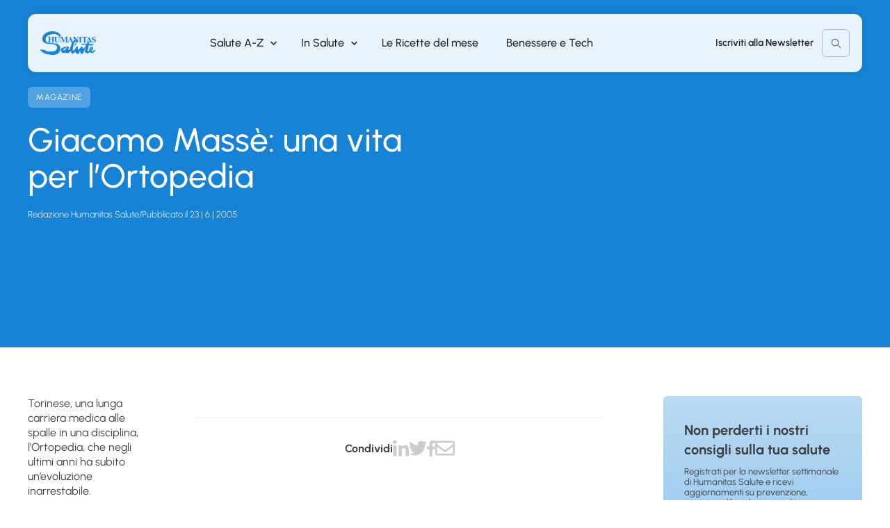

--- FILE ---
content_type: text/html; charset=UTF-8
request_url: https://www.humanitasalute.it/prima-pagina-ed-eventi/63878-giacomo-masse-una-vita-per-lortopedia/
body_size: 33171
content:
<!doctype html>
<html lang="it-IT">
<head>    
    <meta charset="UTF-8">
    <meta name="viewport" content="width=device-width, initial-scale=1">
    <link rel="profile" href="https://gmpg.org/xfn/11">

    <meta name='robots' content='index, follow, max-image-preview:large, max-snippet:-1, max-video-preview:-1' />

<!-- Google Tag Manager for WordPress by gtm4wp.com -->
<script data-cfasync="false" data-pagespeed-no-defer>
	var gtm4wp_datalayer_name = "dataLayer";
	var dataLayer = dataLayer || [];
</script>
<!-- End Google Tag Manager for WordPress by gtm4wp.com -->
	<!-- This site is optimized with the Yoast SEO plugin v26.6 - https://yoast.com/wordpress/plugins/seo/ -->
	<title>Giacomo Massè: una vita per l’Ortopedia - Humanitas Salute</title>
	<link rel="canonical" href="https://www.humanitasalute.it/prima-pagina-ed-eventi/63878-giacomo-masse-una-vita-per-lortopedia/" />
	<meta property="og:locale" content="it_IT" />
	<meta property="og:type" content="article" />
	<meta property="og:title" content="Giacomo Massè: una vita per l’Ortopedia - Humanitas Salute" />
	<meta property="og:description" content="Intervista al prof. Giacomo Massè, responsabile dell’Unità Operativa di Ortopedia e Traumatologia Generale della Clinica Cellini di Torino." />
	<meta property="og:url" content="https://www.humanitasalute.it/prima-pagina-ed-eventi/63878-giacomo-masse-una-vita-per-lortopedia/" />
	<meta property="og:site_name" content="Humanitas Salute" />
	<meta property="article:publisher" content="https://www.facebook.com/humanitasalute/" />
	<meta property="article:published_time" content="2005-06-22T22:00:00+00:00" />
	<meta property="article:modified_time" content="2024-08-10T07:20:08+00:00" />
	<meta name="author" content="Redazione Humanitas Salute" />
	<meta name="twitter:card" content="summary_large_image" />
	<meta name="twitter:label1" content="Scritto da" />
	<meta name="twitter:data1" content="Redazione Humanitas Salute" />
	<meta name="twitter:label2" content="Tempo di lettura stimato" />
	<meta name="twitter:data2" content="4 minuti" />
	<script type="application/ld+json" class="yoast-schema-graph">{"@context":"https://schema.org","@graph":[{"@type":"Article","@id":"https://www.humanitasalute.it/prima-pagina-ed-eventi/63878-giacomo-masse-una-vita-per-lortopedia/#article","isPartOf":{"@id":"https://www.humanitasalute.it/prima-pagina-ed-eventi/63878-giacomo-masse-una-vita-per-lortopedia/"},"author":{"name":"Redazione Humanitas Salute","@id":"https://www.humanitasalute.it/#/schema/person/e620509bcd382b5fdfac9cff40546d78"},"headline":"Giacomo Massè: una vita per l’Ortopedia","datePublished":"2005-06-22T22:00:00+00:00","dateModified":"2024-08-10T07:20:08+00:00","mainEntityOfPage":{"@id":"https://www.humanitasalute.it/prima-pagina-ed-eventi/63878-giacomo-masse-una-vita-per-lortopedia/"},"wordCount":882,"commentCount":0,"publisher":{"@id":"https://www.humanitasalute.it/#organization"},"keywords":["Massè","ortopedia","traumatologia"],"articleSection":["Magazine"],"inLanguage":"it-IT"},{"@type":"WebPage","@id":"https://www.humanitasalute.it/prima-pagina-ed-eventi/63878-giacomo-masse-una-vita-per-lortopedia/","url":"https://www.humanitasalute.it/prima-pagina-ed-eventi/63878-giacomo-masse-una-vita-per-lortopedia/","name":"Giacomo Massè: una vita per l’Ortopedia - Humanitas Salute","isPartOf":{"@id":"https://www.humanitasalute.it/#website"},"datePublished":"2005-06-22T22:00:00+00:00","dateModified":"2024-08-10T07:20:08+00:00","breadcrumb":{"@id":"https://www.humanitasalute.it/prima-pagina-ed-eventi/63878-giacomo-masse-una-vita-per-lortopedia/#breadcrumb"},"inLanguage":"it-IT","potentialAction":[{"@type":"ReadAction","target":["https://www.humanitasalute.it/prima-pagina-ed-eventi/63878-giacomo-masse-una-vita-per-lortopedia/"]}]},{"@type":"BreadcrumbList","@id":"https://www.humanitasalute.it/prima-pagina-ed-eventi/63878-giacomo-masse-una-vita-per-lortopedia/#breadcrumb","itemListElement":[{"@type":"ListItem","position":1,"name":"Home","item":"https://www.humanitasalute.it/"},{"@type":"ListItem","position":2,"name":"Blog","item":"https://www.humanitasalute.it/blog/"},{"@type":"ListItem","position":3,"name":"Magazine","item":"https://www.humanitasalute.it/prima-pagina-ed-eventi/"},{"@type":"ListItem","position":4,"name":"Giacomo Massè: una vita per l’Ortopedia"}]},{"@type":"WebSite","@id":"https://www.humanitasalute.it/#website","url":"https://www.humanitasalute.it/","name":"Humanitas Salute","description":"","publisher":{"@id":"https://www.humanitasalute.it/#organization"},"potentialAction":[{"@type":"SearchAction","target":{"@type":"EntryPoint","urlTemplate":"https://www.humanitasalute.it/?s={search_term_string}"},"query-input":{"@type":"PropertyValueSpecification","valueRequired":true,"valueName":"search_term_string"}}],"inLanguage":"it-IT"},{"@type":"Organization","@id":"https://www.humanitasalute.it/#organization","name":"Humanitas Salute","url":"https://www.humanitasalute.it/","logo":{"@type":"ImageObject","inLanguage":"it-IT","@id":"https://www.humanitasalute.it/#/schema/logo/image/","url":"https://www.humanitasalute.it/wp-content/uploads/2024/08/salute-logo.png","contentUrl":"https://www.humanitasalute.it/wp-content/uploads/2024/08/salute-logo.png","width":229,"height":99,"caption":"Humanitas Salute"},"image":{"@id":"https://www.humanitasalute.it/#/schema/logo/image/"},"sameAs":["https://www.facebook.com/humanitasalute/","https://www.instagram.com/humanitashealth/"]},{"@type":"Person","@id":"https://www.humanitasalute.it/#/schema/person/e620509bcd382b5fdfac9cff40546d78","name":"Redazione Humanitas Salute","image":{"@type":"ImageObject","inLanguage":"it-IT","@id":"https://www.humanitasalute.it/#/schema/person/image/","url":"https://secure.gravatar.com/avatar/e785548038467c6e09e44311549cfa096e2b3dd02edfdfd427b584a1347e82b9?s=96&d=mm&r=g","contentUrl":"https://secure.gravatar.com/avatar/e785548038467c6e09e44311549cfa096e2b3dd02edfdfd427b584a1347e82b9?s=96&d=mm&r=g","caption":"Redazione Humanitas Salute"},"url":"https://www.humanitasalute.it/author/adminhsalute/"}]}</script>
	<!-- / Yoast SEO plugin. -->


<link rel="alternate" type="application/rss+xml" title="Humanitas Salute &raquo; Feed" href="https://www.humanitasalute.it/feed/" />
<link rel="alternate" title="oEmbed (JSON)" type="application/json+oembed" href="https://www.humanitasalute.it/wp-json/oembed/1.0/embed?url=https%3A%2F%2Fwww.humanitasalute.it%2Fprima-pagina-ed-eventi%2F63878-giacomo-masse-una-vita-per-lortopedia%2F" />
<link rel="alternate" title="oEmbed (XML)" type="text/xml+oembed" href="https://www.humanitasalute.it/wp-json/oembed/1.0/embed?url=https%3A%2F%2Fwww.humanitasalute.it%2Fprima-pagina-ed-eventi%2F63878-giacomo-masse-una-vita-per-lortopedia%2F&#038;format=xml" />
<style id='wp-img-auto-sizes-contain-inline-css'>
img:is([sizes=auto i],[sizes^="auto," i]){contain-intrinsic-size:3000px 1500px}
/*# sourceURL=wp-img-auto-sizes-contain-inline-css */
</style>
<style id='wp-block-library-inline-css'>
:root{--wp-block-synced-color:#7a00df;--wp-block-synced-color--rgb:122,0,223;--wp-bound-block-color:var(--wp-block-synced-color);--wp-editor-canvas-background:#ddd;--wp-admin-theme-color:#007cba;--wp-admin-theme-color--rgb:0,124,186;--wp-admin-theme-color-darker-10:#006ba1;--wp-admin-theme-color-darker-10--rgb:0,107,160.5;--wp-admin-theme-color-darker-20:#005a87;--wp-admin-theme-color-darker-20--rgb:0,90,135;--wp-admin-border-width-focus:2px}@media (min-resolution:192dpi){:root{--wp-admin-border-width-focus:1.5px}}.wp-element-button{cursor:pointer}:root .has-very-light-gray-background-color{background-color:#eee}:root .has-very-dark-gray-background-color{background-color:#313131}:root .has-very-light-gray-color{color:#eee}:root .has-very-dark-gray-color{color:#313131}:root .has-vivid-green-cyan-to-vivid-cyan-blue-gradient-background{background:linear-gradient(135deg,#00d084,#0693e3)}:root .has-purple-crush-gradient-background{background:linear-gradient(135deg,#34e2e4,#4721fb 50%,#ab1dfe)}:root .has-hazy-dawn-gradient-background{background:linear-gradient(135deg,#faaca8,#dad0ec)}:root .has-subdued-olive-gradient-background{background:linear-gradient(135deg,#fafae1,#67a671)}:root .has-atomic-cream-gradient-background{background:linear-gradient(135deg,#fdd79a,#004a59)}:root .has-nightshade-gradient-background{background:linear-gradient(135deg,#330968,#31cdcf)}:root .has-midnight-gradient-background{background:linear-gradient(135deg,#020381,#2874fc)}:root{--wp--preset--font-size--normal:16px;--wp--preset--font-size--huge:42px}.has-regular-font-size{font-size:1em}.has-larger-font-size{font-size:2.625em}.has-normal-font-size{font-size:var(--wp--preset--font-size--normal)}.has-huge-font-size{font-size:var(--wp--preset--font-size--huge)}.has-text-align-center{text-align:center}.has-text-align-left{text-align:left}.has-text-align-right{text-align:right}.has-fit-text{white-space:nowrap!important}#end-resizable-editor-section{display:none}.aligncenter{clear:both}.items-justified-left{justify-content:flex-start}.items-justified-center{justify-content:center}.items-justified-right{justify-content:flex-end}.items-justified-space-between{justify-content:space-between}.screen-reader-text{border:0;clip-path:inset(50%);height:1px;margin:-1px;overflow:hidden;padding:0;position:absolute;width:1px;word-wrap:normal!important}.screen-reader-text:focus{background-color:#ddd;clip-path:none;color:#444;display:block;font-size:1em;height:auto;left:5px;line-height:normal;padding:15px 23px 14px;text-decoration:none;top:5px;width:auto;z-index:100000}html :where(.has-border-color){border-style:solid}html :where([style*=border-top-color]){border-top-style:solid}html :where([style*=border-right-color]){border-right-style:solid}html :where([style*=border-bottom-color]){border-bottom-style:solid}html :where([style*=border-left-color]){border-left-style:solid}html :where([style*=border-width]){border-style:solid}html :where([style*=border-top-width]){border-top-style:solid}html :where([style*=border-right-width]){border-right-style:solid}html :where([style*=border-bottom-width]){border-bottom-style:solid}html :where([style*=border-left-width]){border-left-style:solid}html :where(img[class*=wp-image-]){height:auto;max-width:100%}:where(figure){margin:0 0 1em}html :where(.is-position-sticky){--wp-admin--admin-bar--position-offset:var(--wp-admin--admin-bar--height,0px)}@media screen and (max-width:600px){html :where(.is-position-sticky){--wp-admin--admin-bar--position-offset:0px}}

/*# sourceURL=wp-block-library-inline-css */
</style><style id='wp-block-heading-inline-css'>
h1:where(.wp-block-heading).has-background,h2:where(.wp-block-heading).has-background,h3:where(.wp-block-heading).has-background,h4:where(.wp-block-heading).has-background,h5:where(.wp-block-heading).has-background,h6:where(.wp-block-heading).has-background{padding:1.25em 2.375em}h1.has-text-align-left[style*=writing-mode]:where([style*=vertical-lr]),h1.has-text-align-right[style*=writing-mode]:where([style*=vertical-rl]),h2.has-text-align-left[style*=writing-mode]:where([style*=vertical-lr]),h2.has-text-align-right[style*=writing-mode]:where([style*=vertical-rl]),h3.has-text-align-left[style*=writing-mode]:where([style*=vertical-lr]),h3.has-text-align-right[style*=writing-mode]:where([style*=vertical-rl]),h4.has-text-align-left[style*=writing-mode]:where([style*=vertical-lr]),h4.has-text-align-right[style*=writing-mode]:where([style*=vertical-rl]),h5.has-text-align-left[style*=writing-mode]:where([style*=vertical-lr]),h5.has-text-align-right[style*=writing-mode]:where([style*=vertical-rl]),h6.has-text-align-left[style*=writing-mode]:where([style*=vertical-lr]),h6.has-text-align-right[style*=writing-mode]:where([style*=vertical-rl]){rotate:180deg}
/*# sourceURL=https://www.humanitasalute.it/wp-includes/blocks/heading/style.min.css */
</style>
<style id='wp-block-image-inline-css'>
.wp-block-image>a,.wp-block-image>figure>a{display:inline-block}.wp-block-image img{box-sizing:border-box;height:auto;max-width:100%;vertical-align:bottom}@media not (prefers-reduced-motion){.wp-block-image img.hide{visibility:hidden}.wp-block-image img.show{animation:show-content-image .4s}}.wp-block-image[style*=border-radius] img,.wp-block-image[style*=border-radius]>a{border-radius:inherit}.wp-block-image.has-custom-border img{box-sizing:border-box}.wp-block-image.aligncenter{text-align:center}.wp-block-image.alignfull>a,.wp-block-image.alignwide>a{width:100%}.wp-block-image.alignfull img,.wp-block-image.alignwide img{height:auto;width:100%}.wp-block-image .aligncenter,.wp-block-image .alignleft,.wp-block-image .alignright,.wp-block-image.aligncenter,.wp-block-image.alignleft,.wp-block-image.alignright{display:table}.wp-block-image .aligncenter>figcaption,.wp-block-image .alignleft>figcaption,.wp-block-image .alignright>figcaption,.wp-block-image.aligncenter>figcaption,.wp-block-image.alignleft>figcaption,.wp-block-image.alignright>figcaption{caption-side:bottom;display:table-caption}.wp-block-image .alignleft{float:left;margin:.5em 1em .5em 0}.wp-block-image .alignright{float:right;margin:.5em 0 .5em 1em}.wp-block-image .aligncenter{margin-left:auto;margin-right:auto}.wp-block-image :where(figcaption){margin-bottom:1em;margin-top:.5em}.wp-block-image.is-style-circle-mask img{border-radius:9999px}@supports ((-webkit-mask-image:none) or (mask-image:none)) or (-webkit-mask-image:none){.wp-block-image.is-style-circle-mask img{border-radius:0;-webkit-mask-image:url('data:image/svg+xml;utf8,<svg viewBox="0 0 100 100" xmlns="http://www.w3.org/2000/svg"><circle cx="50" cy="50" r="50"/></svg>');mask-image:url('data:image/svg+xml;utf8,<svg viewBox="0 0 100 100" xmlns="http://www.w3.org/2000/svg"><circle cx="50" cy="50" r="50"/></svg>');mask-mode:alpha;-webkit-mask-position:center;mask-position:center;-webkit-mask-repeat:no-repeat;mask-repeat:no-repeat;-webkit-mask-size:contain;mask-size:contain}}:root :where(.wp-block-image.is-style-rounded img,.wp-block-image .is-style-rounded img){border-radius:9999px}.wp-block-image figure{margin:0}.wp-lightbox-container{display:flex;flex-direction:column;position:relative}.wp-lightbox-container img{cursor:zoom-in}.wp-lightbox-container img:hover+button{opacity:1}.wp-lightbox-container button{align-items:center;backdrop-filter:blur(16px) saturate(180%);background-color:#5a5a5a40;border:none;border-radius:4px;cursor:zoom-in;display:flex;height:20px;justify-content:center;opacity:0;padding:0;position:absolute;right:16px;text-align:center;top:16px;width:20px;z-index:100}@media not (prefers-reduced-motion){.wp-lightbox-container button{transition:opacity .2s ease}}.wp-lightbox-container button:focus-visible{outline:3px auto #5a5a5a40;outline:3px auto -webkit-focus-ring-color;outline-offset:3px}.wp-lightbox-container button:hover{cursor:pointer;opacity:1}.wp-lightbox-container button:focus{opacity:1}.wp-lightbox-container button:focus,.wp-lightbox-container button:hover,.wp-lightbox-container button:not(:hover):not(:active):not(.has-background){background-color:#5a5a5a40;border:none}.wp-lightbox-overlay{box-sizing:border-box;cursor:zoom-out;height:100vh;left:0;overflow:hidden;position:fixed;top:0;visibility:hidden;width:100%;z-index:100000}.wp-lightbox-overlay .close-button{align-items:center;cursor:pointer;display:flex;justify-content:center;min-height:40px;min-width:40px;padding:0;position:absolute;right:calc(env(safe-area-inset-right) + 16px);top:calc(env(safe-area-inset-top) + 16px);z-index:5000000}.wp-lightbox-overlay .close-button:focus,.wp-lightbox-overlay .close-button:hover,.wp-lightbox-overlay .close-button:not(:hover):not(:active):not(.has-background){background:none;border:none}.wp-lightbox-overlay .lightbox-image-container{height:var(--wp--lightbox-container-height);left:50%;overflow:hidden;position:absolute;top:50%;transform:translate(-50%,-50%);transform-origin:top left;width:var(--wp--lightbox-container-width);z-index:9999999999}.wp-lightbox-overlay .wp-block-image{align-items:center;box-sizing:border-box;display:flex;height:100%;justify-content:center;margin:0;position:relative;transform-origin:0 0;width:100%;z-index:3000000}.wp-lightbox-overlay .wp-block-image img{height:var(--wp--lightbox-image-height);min-height:var(--wp--lightbox-image-height);min-width:var(--wp--lightbox-image-width);width:var(--wp--lightbox-image-width)}.wp-lightbox-overlay .wp-block-image figcaption{display:none}.wp-lightbox-overlay button{background:none;border:none}.wp-lightbox-overlay .scrim{background-color:#fff;height:100%;opacity:.9;position:absolute;width:100%;z-index:2000000}.wp-lightbox-overlay.active{visibility:visible}@media not (prefers-reduced-motion){.wp-lightbox-overlay.active{animation:turn-on-visibility .25s both}.wp-lightbox-overlay.active img{animation:turn-on-visibility .35s both}.wp-lightbox-overlay.show-closing-animation:not(.active){animation:turn-off-visibility .35s both}.wp-lightbox-overlay.show-closing-animation:not(.active) img{animation:turn-off-visibility .25s both}.wp-lightbox-overlay.zoom.active{animation:none;opacity:1;visibility:visible}.wp-lightbox-overlay.zoom.active .lightbox-image-container{animation:lightbox-zoom-in .4s}.wp-lightbox-overlay.zoom.active .lightbox-image-container img{animation:none}.wp-lightbox-overlay.zoom.active .scrim{animation:turn-on-visibility .4s forwards}.wp-lightbox-overlay.zoom.show-closing-animation:not(.active){animation:none}.wp-lightbox-overlay.zoom.show-closing-animation:not(.active) .lightbox-image-container{animation:lightbox-zoom-out .4s}.wp-lightbox-overlay.zoom.show-closing-animation:not(.active) .lightbox-image-container img{animation:none}.wp-lightbox-overlay.zoom.show-closing-animation:not(.active) .scrim{animation:turn-off-visibility .4s forwards}}@keyframes show-content-image{0%{visibility:hidden}99%{visibility:hidden}to{visibility:visible}}@keyframes turn-on-visibility{0%{opacity:0}to{opacity:1}}@keyframes turn-off-visibility{0%{opacity:1;visibility:visible}99%{opacity:0;visibility:visible}to{opacity:0;visibility:hidden}}@keyframes lightbox-zoom-in{0%{transform:translate(calc((-100vw + var(--wp--lightbox-scrollbar-width))/2 + var(--wp--lightbox-initial-left-position)),calc(-50vh + var(--wp--lightbox-initial-top-position))) scale(var(--wp--lightbox-scale))}to{transform:translate(-50%,-50%) scale(1)}}@keyframes lightbox-zoom-out{0%{transform:translate(-50%,-50%) scale(1);visibility:visible}99%{visibility:visible}to{transform:translate(calc((-100vw + var(--wp--lightbox-scrollbar-width))/2 + var(--wp--lightbox-initial-left-position)),calc(-50vh + var(--wp--lightbox-initial-top-position))) scale(var(--wp--lightbox-scale));visibility:hidden}}
/*# sourceURL=https://www.humanitasalute.it/wp-includes/blocks/image/style.min.css */
</style>
<style id='wp-block-group-inline-css'>
.wp-block-group{box-sizing:border-box}:where(.wp-block-group.wp-block-group-is-layout-constrained){position:relative}
/*# sourceURL=https://www.humanitasalute.it/wp-includes/blocks/group/style.min.css */
</style>
<style id='wp-block-paragraph-inline-css'>
.is-small-text{font-size:.875em}.is-regular-text{font-size:1em}.is-large-text{font-size:2.25em}.is-larger-text{font-size:3em}.has-drop-cap:not(:focus):first-letter{float:left;font-size:8.4em;font-style:normal;font-weight:100;line-height:.68;margin:.05em .1em 0 0;text-transform:uppercase}body.rtl .has-drop-cap:not(:focus):first-letter{float:none;margin-left:.1em}p.has-drop-cap.has-background{overflow:hidden}:root :where(p.has-background){padding:1.25em 2.375em}:where(p.has-text-color:not(.has-link-color)) a{color:inherit}p.has-text-align-left[style*="writing-mode:vertical-lr"],p.has-text-align-right[style*="writing-mode:vertical-rl"]{rotate:180deg}
/*# sourceURL=https://www.humanitasalute.it/wp-includes/blocks/paragraph/style.min.css */
</style>
<style id='global-styles-inline-css'>
:root{--wp--preset--aspect-ratio--square: 1;--wp--preset--aspect-ratio--4-3: 4/3;--wp--preset--aspect-ratio--3-4: 3/4;--wp--preset--aspect-ratio--3-2: 3/2;--wp--preset--aspect-ratio--2-3: 2/3;--wp--preset--aspect-ratio--16-9: 16/9;--wp--preset--aspect-ratio--9-16: 9/16;--wp--preset--color--black: #000;--wp--preset--color--cyan-bluish-gray: #abb8c3;--wp--preset--color--white: #fff;--wp--preset--color--pale-pink: #f78da7;--wp--preset--color--vivid-red: #cf2e2e;--wp--preset--color--luminous-vivid-orange: #ff6900;--wp--preset--color--luminous-vivid-amber: #fcb900;--wp--preset--color--light-green-cyan: #7bdcb5;--wp--preset--color--vivid-green-cyan: #00d084;--wp--preset--color--pale-cyan-blue: #8ed1fc;--wp--preset--color--vivid-cyan-blue: #0693e3;--wp--preset--color--vivid-purple: #9b51e0;--wp--preset--color--grey-text: #646464;--wp--preset--color--dark-grey: #333;--wp--preset--color--grey: #818181;--wp--preset--color--light-grey: #c6c6c6;--wp--preset--color--main-blue: #1783d7;--wp--preset--color--main-blue-light: #51a2e1;--wp--preset--color--main-blue-lighter: #74b8ea;--wp--preset--color--main-green: #1783d7;--wp--preset--color--main-green-light: #51a2e1;--wp--preset--color--main-green-lighter: #74b8ea;--wp--preset--color--dark-blue: #0c143a;--wp--preset--color--blue: #242c62;--wp--preset--color--off-black: #222222;--wp--preset--gradient--vivid-cyan-blue-to-vivid-purple: linear-gradient(135deg,rgb(6,147,227) 0%,rgb(155,81,224) 100%);--wp--preset--gradient--light-green-cyan-to-vivid-green-cyan: linear-gradient(135deg,rgb(122,220,180) 0%,rgb(0,208,130) 100%);--wp--preset--gradient--luminous-vivid-amber-to-luminous-vivid-orange: linear-gradient(135deg,rgb(252,185,0) 0%,rgb(255,105,0) 100%);--wp--preset--gradient--luminous-vivid-orange-to-vivid-red: linear-gradient(135deg,rgb(255,105,0) 0%,rgb(207,46,46) 100%);--wp--preset--gradient--very-light-gray-to-cyan-bluish-gray: linear-gradient(135deg,rgb(238,238,238) 0%,rgb(169,184,195) 100%);--wp--preset--gradient--cool-to-warm-spectrum: linear-gradient(135deg,rgb(74,234,220) 0%,rgb(151,120,209) 20%,rgb(207,42,186) 40%,rgb(238,44,130) 60%,rgb(251,105,98) 80%,rgb(254,248,76) 100%);--wp--preset--gradient--blush-light-purple: linear-gradient(135deg,rgb(255,206,236) 0%,rgb(152,150,240) 100%);--wp--preset--gradient--blush-bordeaux: linear-gradient(135deg,rgb(254,205,165) 0%,rgb(254,45,45) 50%,rgb(107,0,62) 100%);--wp--preset--gradient--luminous-dusk: linear-gradient(135deg,rgb(255,203,112) 0%,rgb(199,81,192) 50%,rgb(65,88,208) 100%);--wp--preset--gradient--pale-ocean: linear-gradient(135deg,rgb(255,245,203) 0%,rgb(182,227,212) 50%,rgb(51,167,181) 100%);--wp--preset--gradient--electric-grass: linear-gradient(135deg,rgb(202,248,128) 0%,rgb(113,206,126) 100%);--wp--preset--gradient--midnight: linear-gradient(135deg,rgb(2,3,129) 0%,rgb(40,116,252) 100%);--wp--preset--font-size--small: 13px;--wp--preset--font-size--medium: 20px;--wp--preset--font-size--large: 36px;--wp--preset--font-size--x-large: 42px;--wp--preset--font-size--xs: 12px;--wp--preset--font-size--s: 14px;--wp--preset--font-size--d: 16px;--wp--preset--font-size--m: 18px;--wp--preset--font-size--l: 24px;--wp--preset--font-size--xl: 32px;--wp--preset--font-size--xxl: 40px;--wp--preset--font-size--xxxl: 46px;--wp--preset--spacing--20: 0.44rem;--wp--preset--spacing--30: 0.67rem;--wp--preset--spacing--40: 1rem;--wp--preset--spacing--50: 1.5rem;--wp--preset--spacing--60: 2.25rem;--wp--preset--spacing--70: 3.38rem;--wp--preset--spacing--80: 5.06rem;--wp--preset--shadow--natural: 6px 6px 9px rgba(0, 0, 0, 0.2);--wp--preset--shadow--deep: 12px 12px 50px rgba(0, 0, 0, 0.4);--wp--preset--shadow--sharp: 6px 6px 0px rgba(0, 0, 0, 0.2);--wp--preset--shadow--outlined: 6px 6px 0px -3px rgb(255, 255, 255), 6px 6px rgb(0, 0, 0);--wp--preset--shadow--crisp: 6px 6px 0px rgb(0, 0, 0);}:where(.is-layout-flex){gap: 0.5em;}:where(.is-layout-grid){gap: 0.5em;}body .is-layout-flex{display: flex;}.is-layout-flex{flex-wrap: wrap;align-items: center;}.is-layout-flex > :is(*, div){margin: 0;}body .is-layout-grid{display: grid;}.is-layout-grid > :is(*, div){margin: 0;}:where(.wp-block-columns.is-layout-flex){gap: 2em;}:where(.wp-block-columns.is-layout-grid){gap: 2em;}:where(.wp-block-post-template.is-layout-flex){gap: 1.25em;}:where(.wp-block-post-template.is-layout-grid){gap: 1.25em;}.has-black-color{color: var(--wp--preset--color--black) !important;}.has-cyan-bluish-gray-color{color: var(--wp--preset--color--cyan-bluish-gray) !important;}.has-white-color{color: var(--wp--preset--color--white) !important;}.has-pale-pink-color{color: var(--wp--preset--color--pale-pink) !important;}.has-vivid-red-color{color: var(--wp--preset--color--vivid-red) !important;}.has-luminous-vivid-orange-color{color: var(--wp--preset--color--luminous-vivid-orange) !important;}.has-luminous-vivid-amber-color{color: var(--wp--preset--color--luminous-vivid-amber) !important;}.has-light-green-cyan-color{color: var(--wp--preset--color--light-green-cyan) !important;}.has-vivid-green-cyan-color{color: var(--wp--preset--color--vivid-green-cyan) !important;}.has-pale-cyan-blue-color{color: var(--wp--preset--color--pale-cyan-blue) !important;}.has-vivid-cyan-blue-color{color: var(--wp--preset--color--vivid-cyan-blue) !important;}.has-vivid-purple-color{color: var(--wp--preset--color--vivid-purple) !important;}.has-black-background-color{background-color: var(--wp--preset--color--black) !important;}.has-cyan-bluish-gray-background-color{background-color: var(--wp--preset--color--cyan-bluish-gray) !important;}.has-white-background-color{background-color: var(--wp--preset--color--white) !important;}.has-pale-pink-background-color{background-color: var(--wp--preset--color--pale-pink) !important;}.has-vivid-red-background-color{background-color: var(--wp--preset--color--vivid-red) !important;}.has-luminous-vivid-orange-background-color{background-color: var(--wp--preset--color--luminous-vivid-orange) !important;}.has-luminous-vivid-amber-background-color{background-color: var(--wp--preset--color--luminous-vivid-amber) !important;}.has-light-green-cyan-background-color{background-color: var(--wp--preset--color--light-green-cyan) !important;}.has-vivid-green-cyan-background-color{background-color: var(--wp--preset--color--vivid-green-cyan) !important;}.has-pale-cyan-blue-background-color{background-color: var(--wp--preset--color--pale-cyan-blue) !important;}.has-vivid-cyan-blue-background-color{background-color: var(--wp--preset--color--vivid-cyan-blue) !important;}.has-vivid-purple-background-color{background-color: var(--wp--preset--color--vivid-purple) !important;}.has-black-border-color{border-color: var(--wp--preset--color--black) !important;}.has-cyan-bluish-gray-border-color{border-color: var(--wp--preset--color--cyan-bluish-gray) !important;}.has-white-border-color{border-color: var(--wp--preset--color--white) !important;}.has-pale-pink-border-color{border-color: var(--wp--preset--color--pale-pink) !important;}.has-vivid-red-border-color{border-color: var(--wp--preset--color--vivid-red) !important;}.has-luminous-vivid-orange-border-color{border-color: var(--wp--preset--color--luminous-vivid-orange) !important;}.has-luminous-vivid-amber-border-color{border-color: var(--wp--preset--color--luminous-vivid-amber) !important;}.has-light-green-cyan-border-color{border-color: var(--wp--preset--color--light-green-cyan) !important;}.has-vivid-green-cyan-border-color{border-color: var(--wp--preset--color--vivid-green-cyan) !important;}.has-pale-cyan-blue-border-color{border-color: var(--wp--preset--color--pale-cyan-blue) !important;}.has-vivid-cyan-blue-border-color{border-color: var(--wp--preset--color--vivid-cyan-blue) !important;}.has-vivid-purple-border-color{border-color: var(--wp--preset--color--vivid-purple) !important;}.has-vivid-cyan-blue-to-vivid-purple-gradient-background{background: var(--wp--preset--gradient--vivid-cyan-blue-to-vivid-purple) !important;}.has-light-green-cyan-to-vivid-green-cyan-gradient-background{background: var(--wp--preset--gradient--light-green-cyan-to-vivid-green-cyan) !important;}.has-luminous-vivid-amber-to-luminous-vivid-orange-gradient-background{background: var(--wp--preset--gradient--luminous-vivid-amber-to-luminous-vivid-orange) !important;}.has-luminous-vivid-orange-to-vivid-red-gradient-background{background: var(--wp--preset--gradient--luminous-vivid-orange-to-vivid-red) !important;}.has-very-light-gray-to-cyan-bluish-gray-gradient-background{background: var(--wp--preset--gradient--very-light-gray-to-cyan-bluish-gray) !important;}.has-cool-to-warm-spectrum-gradient-background{background: var(--wp--preset--gradient--cool-to-warm-spectrum) !important;}.has-blush-light-purple-gradient-background{background: var(--wp--preset--gradient--blush-light-purple) !important;}.has-blush-bordeaux-gradient-background{background: var(--wp--preset--gradient--blush-bordeaux) !important;}.has-luminous-dusk-gradient-background{background: var(--wp--preset--gradient--luminous-dusk) !important;}.has-pale-ocean-gradient-background{background: var(--wp--preset--gradient--pale-ocean) !important;}.has-electric-grass-gradient-background{background: var(--wp--preset--gradient--electric-grass) !important;}.has-midnight-gradient-background{background: var(--wp--preset--gradient--midnight) !important;}.has-small-font-size{font-size: var(--wp--preset--font-size--small) !important;}.has-medium-font-size{font-size: var(--wp--preset--font-size--medium) !important;}.has-large-font-size{font-size: var(--wp--preset--font-size--large) !important;}.has-x-large-font-size{font-size: var(--wp--preset--font-size--x-large) !important;}
/*# sourceURL=global-styles-inline-css */
</style>
<style id='core-block-supports-inline-css'>
.wp-container-core-group-is-layout-ad2f72ca{flex-wrap:nowrap;}
/*# sourceURL=core-block-supports-inline-css */
</style>

<style id='classic-theme-styles-inline-css'>
/*! This file is auto-generated */
.wp-block-button__link{color:#fff;background-color:#32373c;border-radius:9999px;box-shadow:none;text-decoration:none;padding:calc(.667em + 2px) calc(1.333em + 2px);font-size:1.125em}.wp-block-file__button{background:#32373c;color:#fff;text-decoration:none}
/*# sourceURL=/wp-includes/css/classic-themes.min.css */
</style>
<link data-minify="1" rel='stylesheet' id='salute-style-css' href='https://www.humanitasalute.it/wp-content/cache/background-css/www.humanitasalute.it/wp-content/cache/min/1/wp-content/themes/salute-theme/assets/css/site.css?ver=1767691407&wpr_t=1768947349' media='all' />
<link data-minify="1" rel='stylesheet' id='block-latest-posts-css' href='https://www.humanitasalute.it/wp-content/cache/min/1/wp-content/themes/salute-theme/template-parts/blocks/block-latest-posts/block-latest-posts.css?ver=1767691408' media='all' />
<link data-minify="1" rel='stylesheet' id='block-most-popular-tags-css' href='https://www.humanitasalute.it/wp-content/cache/min/1/wp-content/themes/salute-theme/template-parts/blocks/block-most-popular-tags/block-most-popular-tags.css?ver=1767691408' media='all' />
<style id='kadence-blocks-global-variables-inline-css'>
:root {--global-kb-font-size-sm:clamp(0.8rem, 0.73rem + 0.217vw, 0.9rem);--global-kb-font-size-md:clamp(1.1rem, 0.995rem + 0.326vw, 1.25rem);--global-kb-font-size-lg:clamp(1.75rem, 1.576rem + 0.543vw, 2rem);--global-kb-font-size-xl:clamp(2.25rem, 1.728rem + 1.63vw, 3rem);--global-kb-font-size-xxl:clamp(2.5rem, 1.456rem + 3.26vw, 4rem);--global-kb-font-size-xxxl:clamp(2.75rem, 0.489rem + 7.065vw, 6rem);}:root {--global-palette1: #3182CE;--global-palette2: #2B6CB0;--global-palette3: #1A202C;--global-palette4: #2D3748;--global-palette5: #4A5568;--global-palette6: #718096;--global-palette7: #EDF2F7;--global-palette8: #F7FAFC;--global-palette9: #ffffff;}
/*# sourceURL=kadence-blocks-global-variables-inline-css */
</style>
<style id='rocket-lazyload-inline-css'>
.rll-youtube-player{position:relative;padding-bottom:56.23%;height:0;overflow:hidden;max-width:100%;}.rll-youtube-player:focus-within{outline: 2px solid currentColor;outline-offset: 5px;}.rll-youtube-player iframe{position:absolute;top:0;left:0;width:100%;height:100%;z-index:100;background:0 0}.rll-youtube-player img{bottom:0;display:block;left:0;margin:auto;max-width:100%;width:100%;position:absolute;right:0;top:0;border:none;height:auto;-webkit-transition:.4s all;-moz-transition:.4s all;transition:.4s all}.rll-youtube-player img:hover{-webkit-filter:brightness(75%)}.rll-youtube-player .play{height:100%;width:100%;left:0;top:0;position:absolute;background:var(--wpr-bg-8910cd4d-991e-46dd-a0fa-d49b5667954e) no-repeat center;background-color: transparent !important;cursor:pointer;border:none;}.wp-embed-responsive .wp-has-aspect-ratio .rll-youtube-player{position:absolute;padding-bottom:0;width:100%;height:100%;top:0;bottom:0;left:0;right:0}
/*# sourceURL=rocket-lazyload-inline-css */
</style>
<script id="webtoffee-cookie-consent-js-extra">
var _wccConfig = {"_ipData":[],"_assetsURL":"https://www.humanitasalute.it/wp-content/plugins/webtoffee-cookie-consent/lite/frontend/images/","_publicURL":"https://www.humanitasalute.it","_categories":[{"name":"Necessaria","slug":"necessary","isNecessary":true,"ccpaDoNotSell":true,"cookies":[{"cookieID":"visid_incap_*","domain":".humanitasalute.it","provider":"sitelock.com"},{"cookieID":"incap_ses_*","domain":".humanitasalute.it","provider":"sitelock.com"},{"cookieID":"wt_consent","domain":"www.humanitasalute.it","provider":""}],"active":true,"defaultConsent":{"gdpr":true,"ccpa":true},"foundNoCookieScript":false},{"name":"Funzionale","slug":"functional","isNecessary":false,"ccpaDoNotSell":true,"cookies":[],"active":true,"defaultConsent":{"gdpr":false,"ccpa":false},"foundNoCookieScript":false},{"name":"Analitica","slug":"analytics","isNecessary":false,"ccpaDoNotSell":true,"cookies":[{"cookieID":"___utmvc","domain":".humanitasalute.it","provider":"google-analytics.com|googletagmanager.com/gtag/js"},{"cookieID":"_ga","domain":".humanitasalute.it","provider":"google-analytics.com|googletagmanager.com/gtag/js"},{"cookieID":"_gid","domain":".humanitasalute.it","provider":"google-analytics.com|googletagmanager.com/gtag/js"},{"cookieID":"_gat_UA-*","domain":".humanitasalute.it","provider":"google-analytics.com|googletagmanager.com/gtag/js"},{"cookieID":"_gcl_au","domain":".humanitasalute.it","provider":"googletagmanager.com"},{"cookieID":"_ga_*","domain":".humanitasalute.it","provider":"google-analytics.com|googletagmanager.com/gtag/js"}],"active":true,"defaultConsent":{"gdpr":false,"ccpa":false},"foundNoCookieScript":false},{"name":"Prestazioni","slug":"performance","isNecessary":false,"ccpaDoNotSell":true,"cookies":[],"active":true,"defaultConsent":{"gdpr":false,"ccpa":false},"foundNoCookieScript":false},{"name":"Pubblicitari","slug":"advertisement","isNecessary":false,"ccpaDoNotSell":true,"cookies":[{"cookieID":"test_cookie","domain":".doubleclick.net","provider":"doubleclick.net"}],"active":true,"defaultConsent":{"gdpr":false,"ccpa":false},"foundNoCookieScript":false},{"name":"Altre","slug":"others","isNecessary":false,"ccpaDoNotSell":true,"cookies":[],"active":true,"defaultConsent":{"gdpr":false,"ccpa":false},"foundNoCookieScript":false}],"_activeLaw":"gdpr","_rootDomain":"","_block":"1","_showBanner":"1","_bannerConfig":{"GDPR":{"settings":{"type":"popup","position":"center","applicableLaw":"gdpr","preferenceCenter":"center","selectedRegion":"EU","consentExpiry":365,"shortcodes":[{"key":"wcc_readmore","content":"\u003Ca href=\"http://www.humanitasalute.it/wp-content/uploads/2024/10/Cookie-Policy_Humanitasalute.pdf\" class=\"wcc-policy\" aria-label=\"Politica sui cookie\" target=\"_blank\" rel=\"noopener\" data-tag=\"readmore-button\"\u003EPolitica sui cookie\u003C/a\u003E","tag":"readmore-button","status":false,"attributes":{"rel":"nofollow","target":"_blank"}},{"key":"wcc_show_desc","content":"\u003Cbutton class=\"wcc-show-desc-btn\" data-tag=\"show-desc-button\" aria-label=\"Mostra di pi\u00f9\"\u003EMostra di pi\u00f9\u003C/button\u003E","tag":"show-desc-button","status":true,"attributes":[]},{"key":"wcc_hide_desc","content":"\u003Cbutton class=\"wcc-show-desc-btn\" data-tag=\"hide-desc-button\" aria-label=\"Mostra meno\"\u003EMostra meno\u003C/button\u003E","tag":"hide-desc-button","status":true,"attributes":[]},{"key":"wcc_category_toggle_label","content":"[wcc_{{status}}_category_label] [wcc_preference_{{category_slug}}_title]","tag":"","status":true,"attributes":[]},{"key":"wcc_enable_category_label","content":"Abilitare","tag":"","status":true,"attributes":[]},{"key":"wcc_disable_category_label","content":"Disattivare","tag":"","status":true,"attributes":[]},{"key":"wcc_video_placeholder","content":"\u003Cdiv class=\"video-placeholder-normal\" data-tag=\"video-placeholder\" id=\"[UNIQUEID]\"\u003E\u003Cp class=\"video-placeholder-text-normal\" data-tag=\"placeholder-title\"\u003ESi prega di accettare il {category} consenso ai cookie\u003C/p\u003E\u003C/div\u003E","tag":"","status":true,"attributes":[]},{"key":"wcc_enable_optout_label","content":"Abilitare","tag":"","status":true,"attributes":[]},{"key":"wcc_disable_optout_label","content":"Disattivare","tag":"","status":true,"attributes":[]},{"key":"wcc_optout_toggle_label","content":"[wcc_{{status}}_optout_label] [wcc_optout_option_title]","tag":"","status":true,"attributes":[]},{"key":"wcc_optout_option_title","content":"Non vendere o condividere i miei dati personali","tag":"","status":true,"attributes":[]},{"key":"wcc_optout_close_label","content":"Vicino","tag":"","status":true,"attributes":[]}],"bannerEnabled":true},"behaviours":{"reloadBannerOnAccept":false,"loadAnalyticsByDefault":false,"animations":{"onLoad":"animate","onHide":"sticky"}},"config":{"revisitConsent":{"status":false,"tag":"revisit-consent","position":"bottom-left","meta":{"url":"#"},"styles":[],"elements":{"title":{"type":"text","tag":"revisit-consent-title","status":true,"styles":{"color":"#0056a7"}}}},"preferenceCenter":{"toggle":{"status":true,"tag":"detail-category-toggle","type":"toggle","states":{"active":{"styles":{"background-color":"#000000"}},"inactive":{"styles":{"background-color":"#D0D5D2"}}}},"poweredBy":{"status":false,"tag":"detail-powered-by","styles":{"background-color":"#EDEDED","color":"#293C5B"}}},"categoryPreview":{"status":false,"toggle":{"status":true,"tag":"detail-category-preview-toggle","type":"toggle","states":{"active":{"styles":{"background-color":"#000000"}},"inactive":{"styles":{"background-color":"#D0D5D2"}}}}},"videoPlaceholder":{"status":true,"styles":{"background-color":"#578A3F","border-color":"#000000","color":"#ffffff"}},"readMore":{"status":false,"tag":"readmore-button","type":"link","meta":{"noFollow":true,"newTab":true},"styles":{"color":"#000000","background-color":"transparent","border-color":"transparent"}},"auditTable":{"status":false},"optOption":{"status":true,"toggle":{"status":true,"tag":"optout-option-toggle","type":"toggle","states":{"active":{"styles":{"background-color":"#000000"}},"inactive":{"styles":{"background-color":"#FFFFFF"}}}},"gpcOption":false}}}},"_version":"3.4.7","_logConsent":"1","_tags":[{"tag":"accept-button","styles":{"color":"#FFFFFF","background-color":"#1783D7","border-color":"#1783D7"}},{"tag":"reject-button","styles":{"color":"#000000","background-color":"#F9F9F9","border-color":"#F9F9F9"}},{"tag":"settings-button","styles":{"color":"#000000","background-color":"#F9F9F9","border-color":"#F9F9F9"}},{"tag":"readmore-button","styles":{"color":"#000000","background-color":"transparent","border-color":"transparent"}},{"tag":"donotsell-button","styles":{"color":"#1863dc","background-color":"transparent","border-color":"transparent"}},{"tag":"accept-button","styles":{"color":"#FFFFFF","background-color":"#1783D7","border-color":"#1783D7"}},{"tag":"revisit-consent","styles":[]}],"_rtl":"","_lawSelected":["GDPR"],"_restApiUrl":"https://directory.cookieyes.com/api/v1/ip","_renewConsent":"","_restrictToCA":"","_customEvents":"","_ccpaAllowedRegions":[],"_gdprAllowedRegions":[],"_closeButtonAction":"reject","_ssl":"1","_providersToBlock":[{"re":"doubleclick.net","categories":["advertisement"]}]};
var _wccStyles = {"css":{"GDPR":".wcc-overlay{background: #000000; opacity: 0.4; position: fixed; top: 0; left: 0; width: 100%; height: 100%; z-index: 9999999;}.wcc-popup-overflow{overflow: hidden;}.wcc-hide{display: none;}.wcc-btn-revisit-wrapper{display: flex; padding: 6px; border-radius: 8px; opacity: 0px; background-color:#ffffff; box-shadow: 0px 3px 10px 0px #798da04d;  align-items: center; justify-content: center;  position: fixed; z-index: 999999; cursor: pointer;}.wcc-revisit-bottom-left{bottom: 15px; left: 15px;}.wcc-revisit-bottom-right{bottom: 15px; right: 15px;}.wcc-btn-revisit-wrapper .wcc-btn-revisit{display: flex; align-items: center; justify-content: center; background: none; border: none; cursor: pointer; position: relative; margin: 0; padding: 0;}.wcc-btn-revisit-wrapper .wcc-btn-revisit img{max-width: fit-content; margin: 0; } .wcc-btn-revisit-wrapper .wcc-revisit-help-text{font-size:14px; margin-left:4px; display:none;}.wcc-btn-revisit-wrapper:hover .wcc-revisit-help-text, .wcc-btn-revisit-wrapper:focus-within .wcc-revisit-help-text { display: block;}.wcc-revisit-hide{display: none;}.wcc-preference-btn:hover{cursor:pointer; text-decoration:underline;}.wcc-cookie-audit-table { font-family: inherit; border-collapse: collapse; width: 100%;} .wcc-cookie-audit-table th, .wcc-cookie-audit-table td {text-align: left; padding: 10px; font-size: 12px; color: #000000; word-break: normal; background-color: #d9dfe7; border: 1px solid #cbced6;} .wcc-cookie-audit-table tr:nth-child(2n + 1) td { background: #f1f5fa; }.wcc-consent-container{position: fixed; width: 440px; box-sizing: border-box; z-index: 99999999; transform: translate(-50%, -50%); border-radius: 6px;}.wcc-consent-container .wcc-consent-bar{background: #ffffff; border: 1px solid; padding: 20px 26px; border-radius: 6px; box-shadow: 0 -1px 10px 0 #acabab4d;}.wcc-consent-bar .wcc-banner-btn-close{position: absolute; right: 14px; top: 14px; background: none; border: none; cursor: pointer; padding: 0; margin: 0; height: auto; width: auto; min-height: 0; line-height: 0; text-shadow: none; box-shadow: none;}.wcc-consent-bar .wcc-banner-btn-close img{height: 10px; width: 10px; margin: 0;}.wcc-popup-center{top: 50%; left: 50%;}.wcc-custom-brand-logo-wrapper .wcc-custom-brand-logo{width: 100px; height: auto; margin: 0 0 12px 0;}.wcc-notice .wcc-title{color: #212121; font-weight: 700; font-size: 18px; line-height: 24px; margin: 0 0 12px 0; word-break: break-word;}.wcc-notice-des *{font-size: 14px;}.wcc-notice-des{color: #212121; font-size: 14px; line-height: 24px; font-weight: 400;}.wcc-notice-des img{min-height: 25px; min-width: 25px;}.wcc-consent-bar .wcc-notice-des p{color: inherit; margin-top: 0; word-break: break-word;}.wcc-notice-des p:last-child{margin-bottom: 0;}.wcc-notice-des a.wcc-policy,.wcc-notice-des button.wcc-policy{font-size: 14px; color: #1863dc; white-space: nowrap; cursor: pointer; background: transparent; border: 1px solid; text-decoration: underline;}.wcc-notice-des button.wcc-policy{padding: 0;}.wcc-notice-des a.wcc-policy:focus-visible,.wcc-consent-bar .wcc-banner-btn-close:focus-visible,.wcc-notice-des button.wcc-policy:focus-visible,.wcc-preference-content-wrapper .wcc-show-desc-btn:focus-visible,.wcc-accordion-header .wcc-accordion-btn:focus-visible,.wcc-preference-header .wcc-btn-close:focus-visible,.wcc-switch input[type=\"checkbox\"]:focus-visible,.wcc-btn:focus-visible{outline: 2px solid #1863dc; outline-offset: 2px;}.wcc-btn:focus:not(:focus-visible),.wcc-accordion-header .wcc-accordion-btn:focus:not(:focus-visible),.wcc-preference-content-wrapper .wcc-show-desc-btn:focus:not(:focus-visible),.wcc-btn-revisit-wrapper .wcc-btn-revisit:focus:not(:focus-visible),.wcc-preference-header .wcc-btn-close:focus:not(:focus-visible),.wcc-consent-bar .wcc-banner-btn-close:focus:not(:focus-visible){outline: 0;}button.wcc-show-desc-btn:not(:hover):not(:active){color: #1863dc; background: transparent;}button.wcc-accordion-btn:not(:hover):not(:active),button.wcc-banner-btn-close:not(:hover):not(:active),button.wcc-btn-close:not(:hover):not(:active),button.wcc-btn-revisit:not(:hover):not(:active){background: transparent;}.wcc-consent-bar button:hover,.wcc-modal.wcc-modal-open button:hover,.wcc-consent-bar button:focus,.wcc-modal.wcc-modal-open button:focus{text-decoration: none;}.wcc-notice-btn-wrapper{display: flex; justify-content: center; align-items: center; flex-wrap: wrap; gap: 8px; margin-top: 16px;}.wcc-notice-btn-wrapper .wcc-btn{text-shadow: none; box-shadow: none;}.wcc-btn{flex: auto; max-width: 100%; font-size: 14px; font-family: inherit; line-height: 24px; padding: 8px; font-weight: 500; border-radius: 2px; cursor: pointer; text-align: center; text-transform: none; min-height: 0;}.wcc-btn:hover{opacity: 0.8;}.wcc-btn-customize{color: #1863dc; background: transparent; border: 2px solid #1863dc;}.wcc-btn-reject{color: #1863dc; background: transparent; border: 2px solid #1863dc;}.wcc-btn-accept{background: #1863dc; color: #ffffff; border: 2px solid #1863dc;}.wcc-btn:last-child{margin-right: 0;}@media (max-width: 576px){.wcc-box-bottom-left{bottom: 0; left: 0;}.wcc-box-bottom-right{bottom: 0; right: 0;}.wcc-box-top-left{top: 0; left: 0;}.wcc-box-top-right{top: 0; right: 0;}}@media (max-width: 440px){.wcc-popup-center{width: 100%; max-width: 100%;}.wcc-consent-container .wcc-consent-bar{padding: 20px 0;}.wcc-custom-brand-logo-wrapper, .wcc-notice .wcc-title, .wcc-notice-des, .wcc-notice-btn-wrapper{padding: 0 24px;}.wcc-notice-des{max-height: 40vh; overflow-y: scroll;}.wcc-notice-btn-wrapper{flex-direction: column; gap: 10px;}.wcc-btn{width: 100%;}.wcc-notice-btn-wrapper .wcc-btn-customize{order: 2;}.wcc-notice-btn-wrapper .wcc-btn-reject{order: 3;}.wcc-notice-btn-wrapper .wcc-btn-accept{order: 1;}}@media (max-width: 352px){.wcc-notice .wcc-title{font-size: 16px;}.wcc-notice-des *{font-size: 12px;}.wcc-notice-des, .wcc-btn, .wcc-notice-des a.wcc-policy{font-size: 12px;}}.wcc-modal.wcc-modal-open{display: flex; visibility: visible; -webkit-transform: translate(-50%, -50%); -moz-transform: translate(-50%, -50%); -ms-transform: translate(-50%, -50%); -o-transform: translate(-50%, -50%); transform: translate(-50%, -50%); top: 50%; left: 50%; transition: all 1s ease;}.wcc-modal{box-shadow: 0 32px 68px rgba(0, 0, 0, 0.3); margin: 0 auto; position: fixed; max-width: 100%; background: #ffffff; top: 50%; box-sizing: border-box; border-radius: 6px; z-index: 999999999; color: #212121; -webkit-transform: translate(-50%, 100%); -moz-transform: translate(-50%, 100%); -ms-transform: translate(-50%, 100%); -o-transform: translate(-50%, 100%); transform: translate(-50%, 100%); visibility: hidden; transition: all 0s ease;}.wcc-preference-center{max-height: 79vh; overflow: hidden; width: 845px; overflow: hidden; flex: 1 1 0; display: flex; flex-direction: column; border-radius: 6px;}.wcc-preference-header{display: flex; align-items: center; justify-content: space-between; padding: 22px 24px; border-bottom: 1px solid;}.wcc-preference-header .wcc-preference-title{font-size: 18px; font-weight: 700; line-height: 24px; word-break: break-word;}.wcc-google-privacy-url a {text-decoration:none;color: #1863dc;cursor:pointer;} .wcc-preference-header .wcc-btn-close{cursor: pointer; vertical-align: middle; padding: 0; margin: 0; background: none; border: none; height: auto; width: auto; min-height: 0; line-height: 0; box-shadow: none; text-shadow: none;}.wcc-preference-header .wcc-btn-close img{margin: 0; height: 10px; width: 10px;}.wcc-preference-body-wrapper{padding: 0 24px; flex: 1; overflow: auto; box-sizing: border-box;}.wcc-preference-content-wrapper *,.wcc-preference-body-wrapper *{font-size: 14px;}.wcc-preference-content-wrapper{font-size: 14px; line-height: 24px; font-weight: 400; padding: 12px 0; }.wcc-preference-content-wrapper img{min-height: 25px; min-width: 25px;}.wcc-preference-content-wrapper .wcc-show-desc-btn{font-size: 14px; font-family: inherit; color: #1863dc; text-decoration: none; line-height: 24px; padding: 0; margin: 0; white-space: nowrap; cursor: pointer; background: transparent; border-color: transparent; text-transform: none; min-height: 0; text-shadow: none; box-shadow: none;}.wcc-preference-body-wrapper .wcc-preference-content-wrapper p{color: inherit; margin-top: 0;}.wcc-preference-content-wrapper p:last-child{margin-bottom: 0;}.wcc-accordion-wrapper{margin-bottom: 10px;}.wcc-accordion{border-bottom: 1px solid;}.wcc-accordion:last-child{border-bottom: none;}.wcc-accordion .wcc-accordion-item{display: flex; margin-top: 10px;}.wcc-accordion .wcc-accordion-body{display: none;}.wcc-accordion.wcc-accordion-active .wcc-accordion-body{display: block; padding: 0 22px; margin-bottom: 16px;}.wcc-accordion-header-wrapper{width: 100%; cursor: pointer;}.wcc-accordion-item .wcc-accordion-header{display: flex; justify-content: space-between; align-items: center;}.wcc-accordion-header .wcc-accordion-btn{font-size: 16px; font-family: inherit; color: #212121; line-height: 24px; background: none; border: none; font-weight: 700; padding: 0; margin: 0; cursor: pointer; text-transform: none; min-height: 0; text-shadow: none; box-shadow: none;}.wcc-accordion-header .wcc-always-active{color: #008000; font-weight: 600; line-height: 24px; font-size: 14px;}.wcc-accordion-header-des *{font-size: 14px;}.wcc-accordion-header-des{font-size: 14px; line-height: 24px; margin: 10px 0 16px 0;}.wcc-accordion-header-wrapper .wcc-accordion-header-des p{color: inherit; margin-top: 0;}.wcc-accordion-chevron{margin-right: 22px; position: relative; cursor: pointer;}.wcc-accordion-chevron-hide{display: none;}.wcc-accordion .wcc-accordion-chevron i::before{content: \"\"; position: absolute; border-right: 1.4px solid; border-bottom: 1.4px solid; border-color: inherit; height: 6px; width: 6px; -webkit-transform: rotate(-45deg); -moz-transform: rotate(-45deg); -ms-transform: rotate(-45deg); -o-transform: rotate(-45deg); transform: rotate(-45deg); transition: all 0.2s ease-in-out; top: 8px;}.wcc-accordion.wcc-accordion-active .wcc-accordion-chevron i::before{-webkit-transform: rotate(45deg); -moz-transform: rotate(45deg); -ms-transform: rotate(45deg); -o-transform: rotate(45deg); transform: rotate(45deg);}.wcc-audit-table{background: #f4f4f4; border-radius: 6px;}.wcc-audit-table .wcc-empty-cookies-text{color: inherit; font-size: 12px; line-height: 24px; margin: 0; padding: 10px;}.wcc-audit-table .wcc-cookie-des-table{font-size: 12px; line-height: 24px; font-weight: normal; padding: 15px 10px; border-bottom: 1px solid; border-bottom-color: inherit; margin: 0;}.wcc-audit-table .wcc-cookie-des-table:last-child{border-bottom: none;}.wcc-audit-table .wcc-cookie-des-table li{list-style-type: none; display: flex; padding: 3px 0;}.wcc-audit-table .wcc-cookie-des-table li:first-child{padding-top: 0;}.wcc-cookie-des-table li div:first-child{width: 100px; font-weight: 600; word-break: break-word; word-wrap: break-word;}.wcc-cookie-des-table li div:last-child{flex: 1; word-break: break-word; word-wrap: break-word; margin-left: 8px;}.wcc-cookie-des-table li div:last-child p{color: inherit; margin-top: 0;}.wcc-cookie-des-table li div:last-child p:last-child{margin-bottom: 0;}.wcc-footer-shadow{display: block; width: 100%; height: 40px; background: linear-gradient(180deg, rgba(255, 255, 255, 0) 0%, #ffffff 100%); position: absolute; bottom: calc(100% - 1px);}.wcc-footer-wrapper{position: relative;}.wcc-prefrence-btn-wrapper{display: flex; flex-wrap: wrap; gap: 8px; align-items: center; justify-content: center; padding: 22px 24px; border-top: 1px solid;}.wcc-prefrence-btn-wrapper .wcc-btn{text-shadow: none; box-shadow: none;}.wcc-btn-preferences{color: #1863dc; background: transparent; border: 2px solid #1863dc;}.wcc-preference-header,.wcc-preference-body-wrapper,.wcc-preference-content-wrapper,.wcc-accordion-wrapper,.wcc-accordion,.wcc-accordion-wrapper,.wcc-footer-wrapper,.wcc-prefrence-btn-wrapper{border-color: inherit;}@media (max-width: 845px){.wcc-modal{max-width: calc(100% - 16px);}}@media (max-width: 576px){.wcc-modal{max-width: 100%;}.wcc-preference-center{max-height: 100vh;}.wcc-prefrence-btn-wrapper{flex-direction: column; gap: 10px;}.wcc-accordion.wcc-accordion-active .wcc-accordion-body{padding-right: 0;}.wcc-prefrence-btn-wrapper .wcc-btn{width: 100%;}.wcc-prefrence-btn-wrapper .wcc-btn-reject{order: 3;}.wcc-prefrence-btn-wrapper .wcc-btn-accept{order: 1;}.wcc-prefrence-btn-wrapper .wcc-btn-preferences{order: 2;}}@media (max-width: 425px){.wcc-accordion-chevron{margin-right: 15px;}.wcc-accordion.wcc-accordion-active .wcc-accordion-body{padding: 0 15px;}}@media (max-width: 352px){.wcc-preference-header .wcc-preference-title{font-size: 16px;}.wcc-preference-header{padding: 16px 24px;}.wcc-preference-content-wrapper *, .wcc-accordion-header-des *{font-size: 12px;}.wcc-preference-content-wrapper, .wcc-preference-content-wrapper .wcc-show-more, .wcc-accordion-header .wcc-always-active, .wcc-accordion-header-des, .wcc-preference-content-wrapper .wcc-show-desc-btn{font-size: 12px;}.wcc-accordion-header .wcc-accordion-btn{font-size: 14px;}}.wcc-switch{display: flex;}.wcc-switch input[type=\"checkbox\"]{position: relative; width: 44px; height: 24px; margin: 0; background: #d0d5d2; -webkit-appearance: none; border-radius: 50px; cursor: pointer; outline: 0; border: none; top: 0;}.wcc-switch input[type=\"checkbox\"]:checked{background: #1863dc;}.wcc-switch input[type=\"checkbox\"]:before{position: absolute; content: \"\"; height: 20px; width: 20px; left: 2px; bottom: 2px; border-radius: 50%; background-color: white; -webkit-transition: 0.4s; transition: 0.4s; margin: 0;}.wcc-switch input[type=\"checkbox\"]:after{display: none;}.wcc-switch input[type=\"checkbox\"]:checked:before{-webkit-transform: translateX(20px); -ms-transform: translateX(20px); transform: translateX(20px);}@media (max-width: 425px){.wcc-switch input[type=\"checkbox\"]{width: 38px; height: 21px;}.wcc-switch input[type=\"checkbox\"]:before{height: 17px; width: 17px;}.wcc-switch input[type=\"checkbox\"]:checked:before{-webkit-transform: translateX(17px); -ms-transform: translateX(17px); transform: translateX(17px);}}.video-placeholder-youtube{background-size: 100% 100%; background-position: center; background-repeat: no-repeat; background-color: #b2b0b059; position: relative; display: flex; align-items: center; justify-content: center; max-width: 100%;}.video-placeholder-text-youtube{text-align: center; align-items: center; padding: 10px 16px; background-color: #000000cc; color: #ffffff; border: 1px solid; border-radius: 2px; cursor: pointer;}.video-placeholder-text-youtube:hover{text-decoration:underline;}.video-placeholder-normal{background-image: url(\"/wp-content/plugins/webtoffee-cookie-consent/lite/frontend/images/placeholder.svg\"); background-size: 80px; background-position: center; background-repeat: no-repeat; background-color: #b2b0b059; position: relative; display: flex; align-items: flex-end; justify-content: center; max-width: 100%;}.video-placeholder-text-normal{align-items: center; padding: 10px 16px; text-align: center; border: 1px solid; border-radius: 2px; cursor: pointer;}.wcc-rtl{direction: rtl; text-align: right;}.wcc-rtl .wcc-banner-btn-close{left: 9px; right: auto;}.wcc-rtl .wcc-notice-btn-wrapper .wcc-btn:last-child{margin-right: 8px;}.wcc-rtl .wcc-notice-btn-wrapper .wcc-btn:first-child{margin-right: 0;}.wcc-rtl .wcc-notice-btn-wrapper{margin-left: 0;}.wcc-rtl .wcc-prefrence-btn-wrapper .wcc-btn{margin-right: 8px;}.wcc-rtl .wcc-prefrence-btn-wrapper .wcc-btn:first-child{margin-right: 0;}.wcc-rtl .wcc-accordion .wcc-accordion-chevron i::before{border: none; border-left: 1.4px solid; border-top: 1.4px solid; left: 12px;}.wcc-rtl .wcc-accordion.wcc-accordion-active .wcc-accordion-chevron i::before{-webkit-transform: rotate(-135deg); -moz-transform: rotate(-135deg); -ms-transform: rotate(-135deg); -o-transform: rotate(-135deg); transform: rotate(-135deg);}@media (max-width: 768px){.wcc-rtl .wcc-notice-btn-wrapper{margin-right: 0;}}@media (max-width: 576px){.wcc-rtl .wcc-notice-btn-wrapper .wcc-btn:last-child{margin-right: 0;}.wcc-rtl .wcc-prefrence-btn-wrapper .wcc-btn{margin-right: 0;}.wcc-rtl .wcc-accordion.wcc-accordion-active .wcc-accordion-body{padding: 0 22px 0 0;}}@media (max-width: 425px){.wcc-rtl .wcc-accordion.wcc-accordion-active .wcc-accordion-body{padding: 0 15px 0 0;}}@media (max-width: 440px){.wcc-consent-bar .wcc-banner-btn-close,.wcc-preference-header .wcc-btn-close{padding: 17px;}.wcc-consent-bar .wcc-banner-btn-close {right: 2px; top: 6px; } .wcc-preference-header{padding: 12px 0 12px 24px;}} @media (min-width: 768px) and (max-width: 1024px) {.wcc-consent-bar .wcc-banner-btn-close,.wcc-preference-header .wcc-btn-close{padding: 17px;}.wcc-consent-bar .wcc-banner-btn-close {right: 2px; top: 6px; } .wcc-preference-header{padding: 12px 0 12px 24px;}}@supports not (gap: 10px){.wcc-btn{margin: 0 8px 0 0;}@media (max-width: 440px){.wcc-notice-btn-wrapper{margin-top: 0;}.wcc-btn{margin: 10px 0 0 0;}.wcc-notice-btn-wrapper .wcc-btn-accept{margin-top: 16px;}}@media (max-width: 576px){.wcc-prefrence-btn-wrapper .wcc-btn{margin: 10px 0 0 0;}.wcc-prefrence-btn-wrapper .wcc-btn-accept{margin-top: 0;}}}.wcc-hide-ad-settings{display: none;}button.wcc-iab-dec-btn,.wcc-child-accordion-header-wrapper .wcc-child-accordion-btn,.wcc-vendor-wrapper .wcc-show-table-btn{font-size: 14px; font-family: inherit; line-height: 24px; padding: 0; margin: 0; cursor: pointer; text-decoration: none; background: none; border: none; text-transform: none; min-height: 0; text-shadow: none; box-shadow: none;}button.wcc-iab-dec-btn{color: #1863dc;}.wcc-iab-detail-wrapper{display: flex; flex-direction: column; overflow: hidden; border-color: inherit; height: 100vh;}.wcc-iab-detail-wrapper .wcc-iab-preference-des,.wcc-iab-detail-wrapper .wcc-google-privacy-policy{padding: 12px 24px; font-size: 14px; line-height: 24px;}.wcc-iab-detail-wrapper .wcc-iab-preference-des p{color: inherit; margin-top: 0;}.wcc-iab-detail-wrapper .wcc-iab-preference-des p:last-child{margin-bottom: 0;}.wcc-iab-detail-wrapper .wcc-iab-navbar-wrapper{padding: 0 24px; border-color: inherit;}.wcc-iab-navbar-wrapper .wcc-iab-navbar{display: flex; list-style-type: none; margin: 0; padding: 0; border-bottom: 1px solid; border-color: inherit;}.wcc-iab-navbar .wcc-iab-nav-item{margin: 0 12px;}.wcc-iab-nav-item.wcc-iab-nav-item-active{border-bottom: 4px solid #000000;}.wcc-iab-navbar .wcc-iab-nav-item:first-child{margin: 0 12px 0 0;}.wcc-iab-navbar .wcc-iab-nav-item:last-child{margin: 0 0 0 12px;}.wcc-iab-nav-item button.wcc-iab-nav-btn{padding: 6px 0 14px; color: #757575; font-size: 16px; line-height: 24px; cursor: pointer; background: transparent; border-color: transparent; text-transform: none; min-height: 0; text-shadow: none; box-shadow: none;}.wcc-iab-nav-item.wcc-iab-nav-item-active button.wcc-iab-nav-btn{color: #1863dc; font-weight: 700;}.wcc-iab-detail-wrapper .wcc-iab-detail-sub-wrapper{flex: 1; overflow: auto; border-color: inherit;}.wcc-accordion .wcc-accordion-iab-item{display: flex; padding: 20px 0; cursor: pointer;}.wcc-accordion-header-wrapper .wcc-accordion-header{display: flex; align-items: center; justify-content: space-between;}.wcc-accordion-title {display:flex; align-items:center; font-size:16px;}.wcc-accordion-body .wcc-child-accordion{padding: 0 15px; background-color: #f4f4f4; box-shadow: inset 0px -1px 0px rgba(0, 0, 0, 0.1); border-radius: 6px; margin-bottom: 20px;}.wcc-child-accordion .wcc-child-accordion-item{display: flex; padding: 15px 0; cursor: pointer;}.wcc-accordion-body .wcc-child-accordion.wcc-accordion-active{padding: 0 15px 15px;}.wcc-child-accordion.wcc-accordion-active .wcc-child-accordion-item{padding: 15px 0 0;}.wcc-child-accordion-chevron{margin-right: 18px; position: relative; cursor: pointer;}.wcc-child-accordion .wcc-child-accordion-chevron i::before{content: \"\"; position: absolute; border-right: 1.4px solid; border-bottom: 1.4px solid; border-color: #212121; height: 6px; width: 6px; -webkit-transform: rotate(-45deg); -moz-transform: rotate(-45deg); -ms-transform: rotate(-45deg); -o-transform: rotate(-45deg); transform: rotate(-45deg); transition: all 0.2s ease-in-out; top: 8px;}.wcc-child-accordion.wcc-accordion-active .wcc-child-accordion-chevron i::before{top: 6px; -webkit-transform: rotate(45deg); -moz-transform: rotate(45deg); -ms-transform: rotate(45deg); -o-transform: rotate(45deg); transform: rotate(45deg);}.wcc-child-accordion-item .wcc-child-accordion-header-wrapper{display: flex; align-items: center; justify-content: space-between; flex-wrap: wrap; width: 100%;}.wcc-child-accordion-header-wrapper .wcc-child-accordion-btn{color: #212121; font-weight: 700; text-align: left;}.wcc-child-accordion-header-wrapper .wcc-switch-wrapper{color: #212121; display: flex; align-items: center; justify-content: end; flex-wrap: wrap;}.wcc-switch-wrapper .wcc-legitimate-switch-wrapper,.wcc-switch-wrapper .wcc-consent-switch-wrapper{display: flex; align-items: center; justify-content: center;}.wcc-legitimate-switch-wrapper.wcc-switch-separator{border-right: 1px solid #d0d5d2; padding: 0 10px 0 0;}.wcc-switch-wrapper .wcc-consent-switch-wrapper{padding: 0 0 0 10px;}.wcc-legitimate-switch-wrapper .wcc-switch-label,.wcc-consent-switch-wrapper .wcc-switch-label{font-size: 14px; line-height: 24px; margin: 0 8px 0 0;}.wcc-switch-sm{display: flex;}.wcc-switch-sm input[type=\"checkbox\"]{position: relative; width: 34px; height: 20px; margin: 0; background: #d0d5d2; -webkit-appearance: none; border-radius: 50px; cursor: pointer; outline: 0; border: none; top: 0;}.wcc-switch-sm input[type=\"checkbox\"]:checked{background: #1863dc;}.wcc-switch-sm input[type=\"checkbox\"]:before{position: absolute; content: \"\"; height: 16px; width: 16px; left: 2px; bottom: 2px; border-radius: 50%; background-color: white; -webkit-transition: 0.4s; transition: 0.4s; margin: 0;}.wcc-switch-sm input[type=\"checkbox\"]:checked:before{-webkit-transform: translateX(14px); -ms-transform: translateX(14px); transform: translateX(14px);}.wcc-switch-sm input[type=\"checkbox\"]:focus-visible{outline: 2px solid #1863dc; outline-offset: 2px;}.wcc-child-accordion .wcc-child-accordion-body,.wcc-preference-body-wrapper .wcc-iab-detail-title{display: none;}.wcc-child-accordion.wcc-accordion-active .wcc-child-accordion-body{display: block;}.wcc-accordion-iab-item .wcc-accordion-btn{color: inherit;}.wcc-child-accordion-body .wcc-iab-ad-settings-details{color: #212121; font-size: 12px; line-height: 24px; margin: 0 0 0 18px;}.wcc-child-accordion-body .wcc-iab-ad-settings-details *{font-size: 12px; line-height: 24px; word-wrap: break-word;}.wcc-iab-ad-settings-details .wcc-vendor-wrapper{color: #212121;}.wcc-iab-ad-settings-details .wcc-iab-ad-settings-details-des,.wcc-iab-ad-settings-details .wcc-vendor-privacy-link{margin: 13px 0 11px;}.wcc-iab-illustrations p,.wcc-iab-illustrations .wcc-iab-illustrations-des{margin: 0;}.wcc-iab-illustrations .wcc-iab-illustrations-title,.wcc-vendor-privacy-link .wcc-vendor-privacy-link-title,.wcc-vendor-legitimate-link .wcc-vendor-legitimate-link-title{font-weight: 700;}.wcc-vendor-privacy-link .external-link-img,.wcc-vendor-legitimate-link .external-link-img{display: inline-block; vertical-align: text-top;}.wcc-iab-illustrations .wcc-iab-illustrations-des{padding: 0 0 0 24px;}.wcc-iab-ad-settings-details .wcc-iab-vendors-count-wrapper{font-weight: 700; margin: 11px 0 0;}.wcc-vendor-wrapper .wcc-vendor-data-retention-section,.wcc-vendor-wrapper .wcc-vendor-purposes-section,.wcc-vendor-wrapper .wcc-vendor-special-purposes-section,.wcc-vendor-wrapper .wcc-vendor-features-section,.wcc-vendor-wrapper .wcc-vendor-special-features-section,.wcc-vendor-wrapper .wcc-vendor-categories-section,.wcc-vendor-wrapper .wcc-vendor-storage-overview-section,.wcc-vendor-wrapper .wcc-vendor-storage-disclosure-section,.wcc-vendor-wrapper .wcc-vendor-legitimate-link{margin: 11px 0;}.wcc-vendor-privacy-link a,.wcc-vendor-legitimate-link a{text-decoration: none; color: #1863dc;}.wcc-vendor-data-retention-section .wcc-vendor-data-retention-value,.wcc-vendor-purposes-section .wcc-vendor-purposes-title,.wcc-vendor-special-purposes-section .wcc-vendor-special-purposes-title,.wcc-vendor-features-section .wcc-vendor-features-title,.wcc-vendor-special-features-section .wcc-vendor-special-features-title,.wcc-vendor-categories-section .wcc-vendor-categories-title,.wcc-vendor-storage-overview-section .wcc-vendor-storage-overview-title{font-weight: 700; margin: 0;}.wcc-vendor-storage-disclosure-section .wcc-vendor-storage-disclosure-title{font-weight: 700; margin: 0 0 11px;}.wcc-vendor-data-retention-section .wcc-vendor-data-retention-list,.wcc-vendor-purposes-section .wcc-vendor-purposes-list,.wcc-vendor-special-purposes-section .wcc-vendor-special-purposes-list,.wcc-vendor-features-section .wcc-vendor-features-list,.wcc-vendor-special-features-section .wcc-vendor-special-features-list,.wcc-vendor-categories-section .wcc-vendor-categories-list,.wcc-vendor-storage-overview-section .wcc-vendor-storage-overview-list,.wcc-vendor-storage-disclosure-section .wcc-vendor-storage-disclosure-list{margin: 0; padding: 0 0 0 18px;}.wcc-cookie-des-table .wcc-purposes-list{padding: 0 0 0 12px; margin: 0;}.wcc-cookie-des-table .wcc-purposes-list li{display: list-item; list-style-type: disc;}.wcc-vendor-wrapper .wcc-show-table-btn{font-size: 12px; color: #1863dc;}.wcc-vendor-wrapper .wcc-loader,.wcc-vendor-wrapper .wcc-error-msg{margin: 0;}.wcc-vendor-wrapper .wcc-error-msg{color: #e71d36;}.wcc-audit-table.wcc-vendor-audit-table{background-color: #ffffff; border-color: #f4f4f4;}.wcc-audit-table.wcc-vendor-audit-table .wcc-cookie-des-table li div:first-child{width: 200px;}button.wcc-iab-dec-btn:focus-visible,button.wcc-child-accordion-btn:focus-visible,button.wcc-show-table-btn:focus-visible,button.wcc-iab-nav-btn:focus-visible,.wcc-vendor-privacy-link a:focus-visible,.wcc-vendor-legitimate-link a:focus-visible{outline: 2px solid #1863dc; outline-offset: 2px;}button.wcc-iab-dec-btn:not(:hover):not(:active),button.wcc-iab-nav-btn:not(:hover):not(:active),button.wcc-child-accordion-btn:not(:hover):not(:active),button.wcc-show-table-btn:not(:hover):not(:active),.wcc-vendor-privacy-link a:not(:hover):not(:active),.wcc-vendor-legitimate-link a:not(:hover):not(:active){background: transparent;}.wcc-accordion-iab-item button.wcc-accordion-btn:not(:hover):not(:active){color: inherit;}button.wcc-iab-nav-btn:not(:hover):not(:active){color: #757575;}button.wcc-iab-dec-btn:not(:hover):not(:active),.wcc-iab-nav-item.wcc-iab-nav-item-active button.wcc-iab-nav-btn:not(:hover):not(:active),button.wcc-show-table-btn:not(:hover):not(:active){color: #1863dc;}button.wcc-child-accordion-btn:not(:hover):not(:active){color: #212121;}button.wcc-iab-nav-btn:focus:not(:focus-visible),button.wcc-iab-dec-btn:focus:not(:focus-visible),button.wcc-child-accordion-btn:focus:not(:focus-visible),button.wcc-show-table-btn:focus:not(:focus-visible){outline: 0;}.wcc-switch-sm input[type=\"checkbox\"]:after{display: none;}@media (max-width: 768px){.wcc-child-accordion-header-wrapper .wcc-switch-wrapper{width: 100%;}}@media (max-width: 576px){.wcc-hide-ad-settings{display: block;}.wcc-iab-detail-wrapper{display: block; flex: 1; overflow: auto; border-color: inherit;}.wcc-iab-detail-wrapper .wcc-iab-navbar-wrapper{display: none;}.wcc-iab-detail-sub-wrapper .wcc-preference-body-wrapper{border-top: 1px solid; border-color: inherit;}.wcc-preference-body-wrapper .wcc-iab-detail-title{display: block; font-size: 16px; font-weight: 700; margin: 10px 0 0; line-height: 24px;}.wcc-audit-table.wcc-vendor-audit-table .wcc-cookie-des-table li div:first-child{width: 100px;}}@media (max-width: 425px){.wcc-switch-sm input[type=\"checkbox\"]{width: 25px; height: 16px;}.wcc-switch-sm input[type=\"checkbox\"]:before{height: 12px; width: 12px;}.wcc-switch-sm input[type=\"checkbox\"]:checked:before{-webkit-transform: translateX(9px); -ms-transform: translateX(9px); transform: translateX(9px);}.wcc-child-accordion-chevron{margin-right: 15px;}.wcc-child-accordion-body .wcc-iab-ad-settings-details{margin: 0 0 0 15px;}}@media (max-width: 352px){.wcc-iab-detail-wrapper .wcc-iab-preference-des, .wcc-child-accordion-header-wrapper .wcc-child-accordion-btn, .wcc-legitimate-switch-wrapper .wcc-switch-label, .wcc-consent-switch-wrapper .wcc-switch-label, button.wcc-iab-dec-btn{font-size: 12px;}.wcc-preference-body-wrapper .wcc-iab-detail-title{font-size: 14px;}}.wcc-rtl .wcc-child-accordion .wcc-child-accordion-chevron i::before{border: none; border-left: 1.4px solid; border-top: 1.4px solid; left: 12px;}.wcc-rtl .wcc-child-accordion.wcc-accordion-active .wcc-child-accordion-chevron i::before{-webkit-transform: rotate(-135deg); -moz-transform: rotate(-135deg); -ms-transform: rotate(-135deg); -o-transform: rotate(-135deg); transform: rotate(-135deg);}.wcc-rtl .wcc-child-accordion-body .wcc-iab-ad-settings-details{margin: 0 18px 0 0;}.wcc-rtl .wcc-iab-illustrations .wcc-iab-illustrations-des{padding: 0 24px 0 0;}.wcc-rtl .wcc-consent-switch-wrapper .wcc-switch-label,.wcc-rtl .wcc-legitimate-switch-wrapper .wcc-switch-label{margin: 0 0 0 8px;}.wcc-rtl .wcc-switch-wrapper .wcc-legitimate-switch-wrapper{padding: 0; border-right: none;}.wcc-rtl .wcc-legitimate-switch-wrapper.wcc-switch-separator{border-left: 1px solid #d0d5d2; padding: 0 0 0 10px;}.wcc-rtl .wcc-switch-wrapper .wcc-consent-switch-wrapper{padding: 0 10px 0 0;}.wcc-rtl .wcc-child-accordion-header-wrapper .wcc-child-accordion-btn{text-align: right;}.wcc-rtl .wcc-vendor-data-retention-section .wcc-vendor-data-retention-list,.wcc-rtl .wcc-vendor-purposes-section .wcc-vendor-purposes-list,.wcc-rtl .wcc-vendor-special-purposes-section .wcc-vendor-special-purposes-list,.wcc-rtl .wcc-vendor-features-section .wcc-vendor-features-list,.wcc-rtl .wcc-vendor-special-features-section .wcc-vendor-special-features-list,.wcc-rtl .wcc-vendor-categories-section .wcc-vendor-categories-list,.wcc-rtl .wcc-vendor-storage-overview-section .wcc-vendor-storage-overview-list,.wcc-rtl .wcc-vendor-storage-disclosure-section .wcc-vendor-storage-disclosure-list{padding: 0 18px 0 0;}@media (max-width: 425px){.wcc-rtl .wcc-child-accordion-body .wcc-iab-ad-settings-details{margin: 0 15px 0 0;}}@media (max-height: 480px) {.wcc-consent-container {max-height: 100vh; overflow-y: scroll;} .wcc-notice-des { max-height: unset; overflow-y: unset; } .wcc-preference-center { height: 100vh; overflow: auto; } .wcc-preference-center .wcc-preference-body-wrapper { overflow: unset; } }"}};
var _wccApi = {"base":"https://www.humanitasalute.it/wp-json/wcc/v1/","nonce":"b9e19d960b"};
var _wccGCMConfig = {"_mode":"advanced","_urlPassthrough":"","_debugMode":"","_redactData":"","_regions":[],"_wccBypass":"","wait_for_update":"500","_isGTMTemplate":""};
//# sourceURL=webtoffee-cookie-consent-js-extra
</script>
<script src="https://www.humanitasalute.it/wp-content/plugins/webtoffee-cookie-consent/lite/frontend/js/script.min.js?ver=3.4.7" id="webtoffee-cookie-consent-js"></script>
<script src="https://www.humanitasalute.it/wp-content/plugins/webtoffee-cookie-consent/lite/frontend/js/gcm.min.js?ver=3.4.7" id="webtoffee-cookie-consent-gcm-js"></script>
<script src="https://www.humanitasalute.it/wp-includes/js/jquery/jquery.min.js?ver=3.7.1" id="jquery-core-js"></script>
<script src="https://www.humanitasalute.it/wp-includes/js/jquery/jquery-migrate.min.js?ver=3.4.1" id="jquery-migrate-js"></script>
<link rel="https://api.w.org/" href="https://www.humanitasalute.it/wp-json/" /><link rel="alternate" title="JSON" type="application/json" href="https://www.humanitasalute.it/wp-json/wp/v2/posts/1603" /><link rel="EditURI" type="application/rsd+xml" title="RSD" href="https://www.humanitasalute.it/xmlrpc.php?rsd" />
<meta name="generator" content="WordPress 6.9" />
<link rel='shortlink' href='https://www.humanitasalute.it/?p=1603' />
<style id="wcc-style-inline">[data-tag]{visibility:hidden;}</style>
<!-- Google Tag Manager for WordPress by gtm4wp.com -->
<!-- GTM Container placement set to automatic -->
<script data-cfasync="false" data-pagespeed-no-defer>
	var dataLayer_content = {"pageTitle":"Giacomo Massè: una vita per l’Ortopedia - Humanitas Salute","pagePostType":"post","pagePostType2":"single-post","pageCategory":["prima-pagina-ed-eventi"],"pageAttributes":["masse","ortopedia","traumatologia"],"pagePostAuthor":"Redazione Humanitas Salute"};
	dataLayer.push( dataLayer_content );
</script>
<script data-cfasync="false" data-pagespeed-no-defer>
(function(w,d,s,l,i){w[l]=w[l]||[];w[l].push({'gtm.start':
new Date().getTime(),event:'gtm.js'});var f=d.getElementsByTagName(s)[0],
j=d.createElement(s),dl=l!='dataLayer'?'&l='+l:'';j.async=true;j.src=
'//www.googletagmanager.com/gtm.js?id='+i+dl;f.parentNode.insertBefore(j,f);
})(window,document,'script','dataLayer','GTM-M3HG4TJ');
</script>
<!-- End Google Tag Manager for WordPress by gtm4wp.com --><link rel="icon" href="https://www.humanitasalute.it/wp-content/uploads/2024/08/salute-logo-footer-150x99.png" sizes="32x32" />
<link rel="icon" href="https://www.humanitasalute.it/wp-content/uploads/2024/08/salute-logo-footer.png" sizes="192x192" />
<link rel="apple-touch-icon" href="https://www.humanitasalute.it/wp-content/uploads/2024/08/salute-logo-footer.png" />
<meta name="msapplication-TileImage" content="https://www.humanitasalute.it/wp-content/uploads/2024/08/salute-logo-footer.png" />
<noscript><style id="rocket-lazyload-nojs-css">.rll-youtube-player, [data-lazy-src]{display:none !important;}</style></noscript><link data-minify="1" rel='stylesheet' id='contact-form-7-css' href='https://www.humanitasalute.it/wp-content/cache/min/1/wp-content/plugins/contact-form-7/includes/css/styles.css?ver=1767691407' media='all' />
<style id="wpr-lazyload-bg"></style><style id="wpr-lazyload-bg-exclusion"></style>
<noscript>
<style id="wpr-lazyload-bg-nostyle">:root{--wpr-bg-5359b14c-0341-4b74-b5bf-024076e2eb46: url('../../../../../../../../../../../../themes/salute-theme/assets/images/right_arrow_green.svg');}:root{--wpr-bg-fdf2e2c2-425f-44af-b726-2d55f1e5cf5b: url('../../../../../../../../../../../../themes/salute-theme/assets/images/right_arrow_green.svg');}:root{--wpr-bg-da02f0a8-835d-4ab8-ad6d-57cdc3e1d198: url('https://www.humanitasalute.it/wp-content/themes/salute-theme/assets/icons/toc-arrow.svg');}:root{--wpr-bg-3b8e329a-7a4a-49dc-b3fa-500f1582deaa: url('https://www.humanitasalute.it/wp-content/uploads/2024/07/Group-2.svg');}:root{--wpr-bg-dd9f8375-f093-4b80-963a-325a11138111: url('https://www.humanitasalute.it/wp-content/themes/salute-theme/assets/icons/sidebar-form-bg.svg');}:root{--wpr-bg-ae1d4a60-64b7-405e-ac28-8af480d673e2: url('../../../../../../../../../../../../themes/salute-theme/assets/icons/search-icon.svg');}:root{--wpr-bg-8910cd4d-991e-46dd-a0fa-d49b5667954e: url('https://www.humanitasalute.it/wp-content/plugins/wp-rocket/assets/img/youtube.png');}</style>
</noscript>
<script type="application/javascript">const rocket_pairs = [{"selector":".menu-wrap .mega-main-menu li.dept-0>.sub-menu-wrap>ul.sub-menu li.dept-1.resources>.sub-menu>li>a","style":":root{--wpr-bg-5359b14c-0341-4b74-b5bf-024076e2eb46: url('..\/..\/..\/..\/..\/..\/..\/..\/..\/..\/..\/..\/themes\/salute-theme\/assets\/images\/right_arrow_green.svg');}","hash":"5359b14c-0341-4b74-b5bf-024076e2eb46"},{"selector":".site-header .header-wrap .mega-main-menu li.dept-0>.sub-menu-wrap>.sub-menu .dept-1.resources>.sub-menu>li>a","style":":root{--wpr-bg-fdf2e2c2-425f-44af-b726-2d55f1e5cf5b: url('..\/..\/..\/..\/..\/..\/..\/..\/..\/..\/..\/..\/themes\/salute-theme\/assets\/images\/right_arrow_green.svg');}","hash":"fdf2e2c2-425f-44af-b726-2d55f1e5cf5b"},{"selector":".single-post-toc a","style":":root{--wpr-bg-da02f0a8-835d-4ab8-ad6d-57cdc3e1d198: url('https:\/\/www.humanitasalute.it\/wp-content\/themes\/salute-theme\/assets\/icons\/toc-arrow.svg');}","hash":"da02f0a8-835d-4ab8-ad6d-57cdc3e1d198"},{"selector":".subscribe_box","style":":root{--wpr-bg-3b8e329a-7a4a-49dc-b3fa-500f1582deaa: url('https:\/\/www.humanitasalute.it\/wp-content\/uploads\/2024\/07\/Group-2.svg');}","hash":"3b8e329a-7a4a-49dc-b3fa-500f1582deaa"},{"selector":".subscribe_box_sidebar .subscribe_box_sidebar_form","style":":root{--wpr-bg-dd9f8375-f093-4b80-963a-325a11138111: url('https:\/\/www.humanitasalute.it\/wp-content\/themes\/salute-theme\/assets\/icons\/sidebar-form-bg.svg');}","hash":"dd9f8375-f093-4b80-963a-325a11138111"},{"selector":".search-submit,.search-btn a","style":":root{--wpr-bg-ae1d4a60-64b7-405e-ac28-8af480d673e2: url('..\/..\/..\/..\/..\/..\/..\/..\/..\/..\/..\/..\/themes\/salute-theme\/assets\/icons\/search-icon.svg');}","hash":"ae1d4a60-64b7-405e-ac28-8af480d673e2"},{"selector":".rll-youtube-player .play","style":":root{--wpr-bg-8910cd4d-991e-46dd-a0fa-d49b5667954e: url('https:\/\/www.humanitasalute.it\/wp-content\/plugins\/wp-rocket\/assets\/img\/youtube.png');}","hash":"8910cd4d-991e-46dd-a0fa-d49b5667954e"}]; const rocket_excluded_pairs = [];</script></head>


<body class="wp-singular post-template-default single single-post postid-1603 single-format-standard wp-custom-logo wp-embed-responsive wp-theme-salute-theme">

<!-- GTM Container placement set to automatic -->
<!-- Google Tag Manager (noscript) -->
				<noscript><iframe src="https://www.googletagmanager.com/ns.html?id=GTM-M3HG4TJ" height="0" width="0" style="display:none;visibility:hidden" aria-hidden="true"></iframe></noscript>
<!-- End Google Tag Manager (noscript) --><div id="page" class="site">
    <a class="skip-link screen-reader-text" href="#content">Skip to content</a>

    <header class="site-header" role="banner" id="masthead">
                <div class="header-wrap ">
            <div class="header-container">
                <div class="logo-container">
                    <span class="main-logo">
                        <a href="https://www.humanitasalute.it/" class="custom-logo-link" rel="home"><img width="229" height="99" src="data:image/svg+xml,%3Csvg%20xmlns='http://www.w3.org/2000/svg'%20viewBox='0%200%20229%2099'%3E%3C/svg%3E" class="custom-logo" alt="Humanitas Salute" decoding="async" data-lazy-src="https://www.humanitasalute.it/wp-content/uploads/2024/08/salute-logo.png" /><noscript><img width="229" height="99" src="https://www.humanitasalute.it/wp-content/uploads/2024/08/salute-logo.png" class="custom-logo" alt="Humanitas Salute" decoding="async" /></noscript></a>                    </span>
                </div>
                <div class="menu-container">
                                            <button aria-label="Main Menu" class="mobile-menu-icon" type="button">
                            <div class="hamburger">
                                <span></span>
                                <span></span>
                                <span></span>
                            </div>
                        </button>
                    
                    <div class="menu-wrap">
                                                    <div class="menu-scroll-container">
                                <ul id="menu-main-menu" class="mega-main-menu"><li id="menu-item-32171" class="menu-item menu-item-type-taxonomy menu-item-object-category menu-item-has-children menu-item-32171 dept-0 desktop_columns_default"><a href="https://www.humanitasalute.it/salute-a-z/" class=" a-dept-0">Salute A-Z</a><div class="sub-menu-wrap">
<ul class="sub-menu">
	<li id="menu-item-32265" class="menu-item menu-item-type-taxonomy menu-item-object-category menu-item-32265 dept-1 desktop_columns_default"><a href="https://www.humanitasalute.it/salute-a-z/apparato-respiratorio/" class=" a-dept-1">Apparato respiratorio</a></li>
	<li id="menu-item-32266" class="menu-item menu-item-type-taxonomy menu-item-object-category menu-item-32266 dept-1 desktop_columns_default"><a href="https://www.humanitasalute.it/salute-a-z/allergie-asma/" class=" a-dept-1">Allergie e asma</a></li>
	<li id="menu-item-32267" class="menu-item menu-item-type-taxonomy menu-item-object-category menu-item-32267 dept-1 desktop_columns_default"><a href="https://www.humanitasalute.it/salute-a-z/chirurgia-generale/" class=" a-dept-1">Chirurgia generale</a></li>
	<li id="menu-item-32268" class="menu-item menu-item-type-taxonomy menu-item-object-category menu-item-32268 dept-1 desktop_columns_default"><a href="https://www.humanitasalute.it/salute-a-z/chirurgia-plastica/" class=" a-dept-1">Chirurgia plastica</a></li>
	<li id="menu-item-32269" class="menu-item menu-item-type-taxonomy menu-item-object-category menu-item-32269 dept-1 desktop_columns_default"><a href="https://www.humanitasalute.it/salute-a-z/cuore-sistema-cardiovascolare/" class=" a-dept-1">Cuore e sistema cardiovascolare</a></li>
	<li id="menu-item-32270" class="menu-item menu-item-type-taxonomy menu-item-object-category menu-item-32270 dept-1 desktop_columns_default"><a href="https://www.humanitasalute.it/salute-a-z/cure-farmaci/" class=" a-dept-1">Cure e farmaci</a></li>
	<li id="menu-item-32271" class="menu-item menu-item-type-taxonomy menu-item-object-category menu-item-32271 dept-1 desktop_columns_default"><a href="https://www.humanitasalute.it/pelle/dermatologia/" class=" a-dept-1">Dermatologia</a></li>
	<li id="menu-item-32272" class="menu-item menu-item-type-taxonomy menu-item-object-category menu-item-32272 dept-1 desktop_columns_default"><a href="https://www.humanitasalute.it/salute-a-z/diabete/" class=" a-dept-1">Diabete</a></li>
	<li id="menu-item-32273" class="menu-item menu-item-type-taxonomy menu-item-object-category menu-item-32273 dept-1 desktop_columns_default"><a href="https://www.humanitasalute.it/salute-a-z/dolore-cronico/" class=" a-dept-1">Dolore cronico</a></li>
	<li id="menu-item-32274" class="menu-item menu-item-type-taxonomy menu-item-object-category menu-item-32274 dept-1 desktop_columns_default"><a href="https://www.humanitasalute.it/salute-a-z/endocrinologia/" class=" a-dept-1">Endocrinologia</a></li>
	<li id="menu-item-32275" class="menu-item menu-item-type-taxonomy menu-item-object-category menu-item-32275 dept-1 desktop_columns_default"><a href="https://www.humanitasalute.it/salute-a-z/epatologia/" class=" a-dept-1">Epatologia</a></li>
	<li id="menu-item-32276" class="menu-item menu-item-type-taxonomy menu-item-object-category menu-item-32276 dept-1 desktop_columns_default"><a href="https://www.humanitasalute.it/salute-a-z/ginecologia/" class=" a-dept-1">Ginecologia</a></li>
	<li id="menu-item-32277" class="menu-item menu-item-type-taxonomy menu-item-object-category menu-item-32277 dept-1 desktop_columns_default"><a href="https://www.humanitasalute.it/salute-a-z/influenza/" class=" a-dept-1">Influenza</a></li>
	<li id="menu-item-32278" class="menu-item menu-item-type-taxonomy menu-item-object-category menu-item-32278 dept-1 desktop_columns_default"><a href="https://www.humanitasalute.it/salute-a-z/intestino-digestione/" class=" a-dept-1">Intestino e digestione</a></li>
	<li id="menu-item-32279" class="menu-item menu-item-type-taxonomy menu-item-object-category menu-item-32279 dept-1 desktop_columns_default"><a href="https://www.humanitasalute.it/salute-a-z/malattie-infettive/" class=" a-dept-1">Malattie infettive</a></li>
	<li id="menu-item-32280" class="menu-item menu-item-type-taxonomy menu-item-object-category menu-item-32280 dept-1 desktop_columns_default"><a href="https://www.humanitasalute.it/salute-a-z/obesita/" class=" a-dept-1">Obesità</a></li>
	<li id="menu-item-32281" class="menu-item menu-item-type-taxonomy menu-item-object-category menu-item-32281 dept-1 desktop_columns_default"><a href="https://www.humanitasalute.it/salute-a-z/oculistica/" class=" a-dept-1">Oculistica</a></li>
	<li id="menu-item-32282" class="menu-item menu-item-type-taxonomy menu-item-object-category menu-item-32282 dept-1 desktop_columns_default"><a href="https://www.humanitasalute.it/salute-a-z/orecchio-naso-gola/" class=" a-dept-1">Orecchio, naso e gola</a></li>
	<li id="menu-item-32283" class="menu-item menu-item-type-taxonomy menu-item-object-category menu-item-32283 dept-1 desktop_columns_default"><a href="https://www.humanitasalute.it/salute-a-z/ortopedia/" class=" a-dept-1">Ortopedia</a></li>
	<li id="menu-item-32284" class="menu-item menu-item-type-taxonomy menu-item-object-category menu-item-32284 dept-1 desktop_columns_default"><a href="https://www.humanitasalute.it/salute-a-z/reni-urologia/" class=" a-dept-1">Reni e urologia</a></li>
	<li id="menu-item-32285" class="menu-item menu-item-type-taxonomy menu-item-object-category menu-item-32285 dept-1 desktop_columns_default"><a href="https://www.humanitasalute.it/salute-a-z/reumatologia-immunologia/" class=" a-dept-1">Reumatologia e immunologia</a></li>
	<li id="menu-item-32286" class="menu-item menu-item-type-taxonomy menu-item-object-category menu-item-32286 dept-1 desktop_columns_default"><a href="https://www.humanitasalute.it/salute-a-z/riabilitazione/" class=" a-dept-1">Riabilitazione</a></li>
	<li id="menu-item-32287" class="menu-item menu-item-type-taxonomy menu-item-object-category menu-item-32287 dept-1 desktop_columns_default"><a href="https://www.humanitasalute.it/salute-a-z/salute-bocca/" class=" a-dept-1">Salute della bocca</a></li>
	<li id="menu-item-32288" class="menu-item menu-item-type-taxonomy menu-item-object-category menu-item-32288 dept-1 desktop_columns_default"><a href="https://www.humanitasalute.it/salute-a-z/senologia/" class=" a-dept-1">Senologia</a></li>
	<li id="menu-item-32289" class="menu-item menu-item-type-taxonomy menu-item-object-category menu-item-32289 dept-1 desktop_columns_default"><a href="https://www.humanitasalute.it/salute-a-z/sistema-nervoso/" class=" a-dept-1">Sistema nervoso</a></li>
	<li id="menu-item-32290" class="menu-item menu-item-type-taxonomy menu-item-object-category menu-item-32290 dept-1 desktop_columns_default"><a href="https://www.humanitasalute.it/salute-a-z/tumori/" class=" a-dept-1">Tumori</a></li>
</ul>
<a class="see_all_link" href="#">Salute A-Z</a></div></li>
<li id="menu-item-32172" class="menu-item menu-item-type-taxonomy menu-item-object-category menu-item-has-children menu-item-32172 dept-0 desktop_columns_default"><a href="https://www.humanitasalute.it/in-salute/" class=" a-dept-0">In Salute</a><div class="sub-menu-wrap">
<ul class="sub-menu">
	<li id="menu-item-32292" class="menu-item menu-item-type-taxonomy menu-item-object-category menu-item-32292 dept-1 desktop_columns_default"><a href="https://www.humanitasalute.it/in-salute/dieta-e-alimentazione/" class=" a-dept-1">Alimentazione</a></li>
	<li id="menu-item-32293" class="menu-item menu-item-type-taxonomy menu-item-object-category menu-item-32293 dept-1 desktop_columns_default"><a href="https://www.humanitasalute.it/in-salute/bambini/" class=" a-dept-1">Bambini</a></li>
	<li id="menu-item-32294" class="menu-item menu-item-type-taxonomy menu-item-object-category menu-item-32294 dept-1 desktop_columns_default"><a href="https://www.humanitasalute.it/in-salute/benessere-casa-e-lavoro/" class=" a-dept-1">Benessere</a></li>
	<li id="menu-item-32295" class="menu-item menu-item-type-taxonomy menu-item-object-category menu-item-32295 dept-1 desktop_columns_default"><a href="https://www.humanitasalute.it/in-salute/gravidanza/" class=" a-dept-1">Gravidanza</a></li>
	<li id="menu-item-32296" class="menu-item menu-item-type-taxonomy menu-item-object-category menu-item-32296 dept-1 desktop_columns_default"><a href="https://www.humanitasalute.it/in-salute/salute-uomo/" class=" a-dept-1">Salute dell&#8217;uomo</a></li>
	<li id="menu-item-32297" class="menu-item menu-item-type-taxonomy menu-item-object-category menu-item-32297 dept-1 desktop_columns_default"><a href="https://www.humanitasalute.it/in-salute/salute-donna/" class=" a-dept-1">Salute della donna</a></li>
	<li id="menu-item-32298" class="menu-item menu-item-type-taxonomy menu-item-object-category menu-item-32298 dept-1 desktop_columns_default"><a href="https://www.humanitasalute.it/in-salute/salute-coppia/" class=" a-dept-1">Salute di coppia</a></li>
	<li id="menu-item-32299" class="menu-item menu-item-type-taxonomy menu-item-object-category menu-item-32299 dept-1 desktop_columns_default"><a href="https://www.humanitasalute.it/in-salute/sonno/" class=" a-dept-1">Sonno</a></li>
	<li id="menu-item-32300" class="menu-item menu-item-type-taxonomy menu-item-object-category menu-item-32300 dept-1 desktop_columns_default"><a href="https://www.humanitasalute.it/sport/" class=" a-dept-1">Sport</a></li>
</ul>
<a class="see_all_link" href="#">In Salute</a></div></li>
<li id="menu-item-32184" class="menu-item menu-item-type-taxonomy menu-item-object-category menu-item-32184 dept-0 desktop_columns_default"><a href="https://www.humanitasalute.it/ricette/" class=" a-dept-0">Le Ricette del mese</a><div class="sub-menu-wrap"></div></li>
<li id="menu-item-32174" class="menu-item menu-item-type-taxonomy menu-item-object-category menu-item-32174 dept-0 desktop_columns_default"><a href="https://www.humanitasalute.it/tech/" class=" a-dept-0">Benessere e Tech</a><div class="sub-menu-wrap"></div></li>
</ul>                            </div>
                        
                                                    <div class="cta-btns">
                                <ul id="menu-cta-menu" class="menu-cta"><li id="menu-item-16749" class="menu-item menu-item-type-custom menu-item-object-custom menu-item-16749"><a href="#newsletter-subscribe">Iscriviti alla Newsletter</a></li>
<li id="menu-item-16748" class="search-btn menu-item menu-item-type-custom menu-item-object-custom menu-item-16748"><a href="#">Cerca</a></li>
</ul><form role="search" method="get" class="search-form" action="https://www.humanitasalute.it/">
				<label>
					<span class="screen-reader-text">Ricerca per:</span>
					<input type="search" class="search-field" placeholder="Cerca &hellip;" value="" name="s" />
				</label>
				<input type="submit" class="search-submit" value="Cerca" />
			</form>
                            </div>
                                            </div>

                </div>
            </div>
        </div>
    </header>

    <div id="content" class="site-content">

<section class="blog-single-header">
	<div class="main-container container">
		<div class="hero-content">
			<!-- <p class="breadcrumbs">
				<span><span><a href="https://www.humanitasalute.it/">Home</a></span> / <span><a href="https://www.humanitasalute.it/blog/">Blog</a></span> / <span><a href="https://www.humanitasalute.it/prima-pagina-ed-eventi/">Magazine</a></span> / <span class="breadcrumb_last" aria-current="page">Giacomo Massè: una vita per l’Ortopedia</span></span>			</p> -->
			<a href="https://www.humanitasalute.it/prima-pagina-ed-eventi/" class="bsh-category m-b-32 category-badge-view clear-margin">Magazine</a>

			<h1 class="bsh-title has-xxl-font-size narrow-900">Giacomo Massè:  una vita per l’Ortopedia</h1>

			<div class="bsh-meta">
				<div class="entry_meta"><div class="entry_meta_info has-d-font-size"><span> Redazione Humanitas Salute</span> / <time class="updated" datetime="2005-06-23T00:00:00+02:00">Pubblicato il  23 | 6 | 2005</time></div></div>			</div>
		</div>
		
	</div>
	<div data-bg="" class="featured-image rocket-lazyload" style="">

	</div>
</section>

	<div id="primary" class="single-blog content-area container">
		<main id="main" class="site-main blog-relative">
			
<article id="post-1603" class="post-toc-sticky-layout post-1603 post type-post status-publish format-standard hentry category-prima-pagina-ed-eventi tag-masse tag-ortopedia tag-traumatologia">
	<section class="single-post-toc">
	<h3 class="single-post-toc-heading">
		Argomenti	</h3>
</section>
	<div class="entry-content">
		<p>Torinese, una lunga carriera medica alle spalle in una disciplina, l’Ortopedia, che negli ultimi anni ha subito un’evoluzione inarrestabile. Conosciamo più da vicino il <strong>prof. Giacomo Massè</strong>, attualmente responsabile dell’Unità Operativa di Ortopedia e Traumatologia Generale della Clinica Cellini di Torino. </p>
<p><strong>Perché ha scelto la Medicina, ed in particolare l’Ortopedia?</strong> <br />“In realtà un po’ per caso. Inizialmente volevo fare Ingegneria: non avrei mai pensato di diventare medico, anche perché quelle rare volte che mi era capitato di entrare in un ospedale mi ero sempre sentito male alla vista del sangue. <br />Al liceo classico ero uno dei più bravi in matematica e fisica: due materie che adoravo e studiavo senza nessuna difficoltà. Alla maturità il preside della mia scuola, che era presidente della commissione d’esame, per fare bella figura mi fece una specie di quarto grado in queste materie, con il risultato che venni rimandato in matematica e fisica! Così, quando fu il momento di scegliere a quale facoltà universitaria iscrivermi, ero dubbioso. E mi lasciai convincere da un carissimo amico, costretto dai suoi genitori ad iscriversi a Medicina, a tentare insieme a lui questa strada, rendendo così felice mia madre, che da sempre coltivava il sogno di avere un figlio medico. <br />Iniziai l’Università senza troppa convinzione, ma poi via via mi appassionai allo studio della Medicina, a differenza del mio amico che non si laureò”. </p>
<p><strong>Ripercorriamo insieme le tappe principali della sua carriera?</strong> <br />“All’Università, deciso a frequentare la Patologia Chirurgica, riconobbi nella segretaria del Direttore dell’ istituito del Corso, un famoso chirurgo toracico torinese, una mia lontana cugina che mi orientò verso la Chirurgia Plastica Traumatologica. Vinsi un concorso come allievo capo interno presso la Divisione di Traumatologia dell’ Ospedale S. Giovanni Battista nella sede di San Vito, dove giungeva la maggior parte degli infortuni sul lavoro di Torino e Provincia. <br />Iniziai a lavorare là proprio quando venne avviata la Clinica Ortopedica Universitaria. Dopo la laurea ed il servizio militare vinsi un concorso nazionale per assistenti presso unità Sanitarie INAIL ed in tal modo divenni assistente ospedaliero presso la Clinica ortopedica, dove ho fatto tesoro della esperienza nell’ortopedia e nella traumatologia tradizionali. <br />Nel tempo libero allora frequentavo il <strong>prof. Trillat</strong> a Lione, soprattutto per le tecniche chirurgiche sul ginocchio, il <strong>prof. Muller</strong> a Berna per la chirurgia protesica, il gruppo AO con il <strong>dott. Schnaider</strong> per la chirurgia ortopedica e traumatologica. <br />Nel 1968 vinsi un concorso e diventai primario in un piccolo ospedale ‘disperso’ nella campagna del cuneese. A 36 anni iniziai così una nuova avventura: incominciai praticamente da zero, in un ospedale con il personale tutto da formare, con l’obiettivo di trasformarlo in un centro ortopedico aggiornato con tecniche chirurgiche innovative. Mi impegnai nella ricerca di nuovi modelli protesici, avviai collaborazioni &#8211; che tuttora mantengo &#8211; con vari colleghi europei”. </p>
<p><strong>Un confronto tra la vecchia e la nuova Ortopedia: come si è evoluta in questi anni?</strong> <br />“I progressi effettuati sono davvero degni di nota. Si può dire che, quando ho iniziato io a fare il medico, eravamo nel ‘Medio Evo’ dell’Ortopedia. Era una disciplina agli inizi. Quando frequentavo il quarto anno di Medicina gli anestesisti non esistevano, ed eravamo noi referenti a far addormentare i pazienti, con strumenti a dir poco antiquati, maschere che facevano respirare etere anche a noi. Di conseguenza la chirurgia ortopedica doveva avvenire in tempi veloci. Oggi è tutto diverso: l’evoluzione delle tecniche e dei materiali ha portato ad interventi sempre più sofisticati e meno invasivi, ad altissima precisione”. </p>
<p><strong>Come vede il futuro dell’Ortopedia?</strong> <br />“Direi nebuloso. L’Ortopedia purtroppo non gioca un ruolo importante nell’economia mondiale. Tutti i materiali metallici utilizzati al mondo in un anno per questa disciplina equivalgono ad una sola colata di acciaio di un alto forno industriale, che al giorno ne fa tre. Dunque stiamo parlando di piccolissime quantità. Non essendo legata a fattori economici rilevanti, l’Ortopedia difficilmente vivrà una rapida evoluzione nella ricerca e nelle tecniche. Ci saranno probabilmente continue e piccole evoluzioni, ma più difficilmente rivoluzioni. Anche se un nuovo boom di interesse potrebbe essere legato, in futuro, all’utilizzo delle cellule staminali, che apriranno nuovi orizzonti di cura”. </p>
<p><strong>Che cosa vuol dire per lei, oggi, far il medico?</strong> <br />“Un immenso piacere. Tenermi costantemente aggiornato sulle tecniche più innovative per poter essere utile alle persone è molto stimolante. Forse la mia ‘pecca’ è l’eccessiva partecipazione, il lasciarmi coinvolgere troppo. A volte un po’ di distacco dai casi che si trattano potrebbe aiutare a vivere con maggiore serenità. Ma è una questione di carattere”. </p>
<p><strong>Per finire, un consiglio a chi si affaccia ora al mondo dell’Ortopedia?</strong> <br />“Farlo con entusiasmo. Occorre un notevole amore per lo studio, perché è necessaria una grande e solida preparazione di base prima di orientarsi verso una super-specializzarzione. <br />E’ questo, se vogliamo, il risvolto negativo dell’evoluzione tecnologica, che ha limitato notevolmente il campo di competenza, creando appunto delle super-specializzazioni, ed una inevitabile mancanza di eclettismo negli specialisti. Oggi l’ortopedico è un medico generico dell’Ortopedia. All’interno di questa disciplina, ogni singola branca necessita di una dedizione completa per raggiungere la massima raffinatezza tecnologica. Ecco perché, prima di specializzarsi, è necessario accumulare una grande conoscenza ed esperienza di base, indispensabile poi per potersi affinare al meglio in un determinato campo”. </p>
<p>Di Monica Florianello  </p>
	</div><!-- .entry-content -->
    <div class="sidebar">

	    <div class="social_share_container">
    <div class="title_wrap">
        <p>Condividi</p>
    </div>
    <div class="social_share_wrap">
        <a class="linkedin_share" aria-label=" LinkedIn" href="https://www.linkedin.com/shareArticle?mini=true&amp;url=https://www.humanitasalute.it/prima-pagina-ed-eventi/63878-giacomo-masse-una-vita-per-lortopedia/" target="_blank">
            <span class="social-svg-icon">
                <svg viewBox="0 0 448 512" fill="currentColor" xmlns="http://www.w3.org/2000/svg" aria-hidden="true"><path d="M100.3 480H7.4V180.9h92.9V480zM53.8 140.1C24.1 140.1 0 115.5 0 85.8 0 56.1 24.1 32 53.8 32c29.7 0 53.8 24.1 53.8 53.8 0 29.7-24.1 54.3-53.8 54.3zM448 480h-92.7V334.4c0-34.7-.7-79.2-48.3-79.2-48.3 0-55.7 37.7-55.7 76.7V480h-92.8V180.9h89.1v40.8h1.3c12.4-23.5 42.7-48.3 87.9-48.3 94 0 111.3 61.9 111.3 142.3V480z"></path></svg>
            </span>
        </a>
        <a class="twitter_share" aria-label=" Twitter" href="https://twitter.com/intent/tweet?url=https://www.humanitasalute.it/prima-pagina-ed-eventi/63878-giacomo-masse-una-vita-per-lortopedia/&amp;text=Giacomo Massè:  una vita per l’Ortopedia" target="_blank">
            <span class="social-svg-icon">
                <svg viewBox="0 0 512 512" fill="currentColor" xmlns="http://www.w3.org/2000/svg" aria-hidden="true"><path d="M459.37 151.716c.325 4.548.325 9.097.325 13.645 0 138.72-105.583 298.558-298.558 298.558-59.452 0-114.68-17.219-161.137-47.106 8.447.974 16.568 1.299 25.34 1.299 49.055 0 94.213-16.568 130.274-44.832-46.132-.975-84.792-31.188-98.112-72.772 6.498.974 12.995 1.624 19.818 1.624 9.421 0 18.843-1.3 27.614-3.573-48.081-9.747-84.143-51.98-84.143-102.985v-1.299c13.969 7.797 30.214 12.67 47.431 13.319-28.264-18.843-46.781-51.005-46.781-87.391 0-19.492 5.197-37.36 14.294-52.954 51.655 63.675 129.3 105.258 216.365 109.807-1.624-7.797-2.599-15.918-2.599-24.04 0-57.828 46.782-104.934 104.934-104.934 30.213 0 57.502 12.67 76.67 33.137 23.715-4.548 46.456-13.32 66.599-25.34-7.798 24.366-24.366 44.833-46.132 57.827 21.117-2.273 41.584-8.122 60.426-16.243-14.292 20.791-32.161 39.308-52.628 54.253z"></path></svg>
            </span>
        </a>
        <a class="facebook_share" aria-label=" Facebook" href="https://www.facebook.com/sharer.php?u=https://www.humanitasalute.it/prima-pagina-ed-eventi/63878-giacomo-masse-una-vita-per-lortopedia/" target="_blank">
            <span class="social-svg-icon">
                <svg viewBox="0 0 264 512" fill="currentColor" xmlns="http://www.w3.org/2000/svg" aria-hidden="true"><path d="M76.7 512V283H0v-91h76.7v-71.7C76.7 42.4 124.3 0 193.8 0c33.3 0 61.9 2.5 70.2 3.6V85h-48.2c-37.8 0-45.1 18-45.1 44.3V192H256l-11.7 91h-73.6v229"></path></svg>
            </span>
        </a>
        <a class="email_share" aria-label=" Email" href="mailto:?subject=Giacomo Massè:  una vita per l’Ortopedia&amp;body=https://www.humanitasalute.it/prima-pagina-ed-eventi/63878-giacomo-masse-una-vita-per-lortopedia/" target="_blank">
            <span class="social-svg-icon">
                <svg viewBox="0 0 512 512" fill="currentColor" xmlns="http://www.w3.org/2000/svg" aria-hidden="true"><path d="M464 64H48C21.49 64 0 85.49 0 112v288c0 26.51 21.49 48 48 48h416c26.51 0 48-21.49 48-48V112c0-26.51-21.49-48-48-48zm0 48v40.805c-22.422 18.259-58.168 46.651-134.587 106.49-16.841 13.247-50.201 45.072-73.413 44.701-23.208.375-56.579-31.459-73.413-44.701C106.18 199.465 70.425 171.067 48 152.805V112h416zM48 400V214.398c22.914 18.251 55.409 43.862 104.938 82.646 21.857 17.205 60.134 55.186 103.062 54.955 42.717.231 80.509-37.199 103.053-54.947 49.528-38.783 82.032-64.401 104.947-82.653V400H48z"></path></svg>
            </span>
        </a>
    </div>
</div>

	    <div class="subscribe_box">
	<h5 class="clear-margin">Non perderti i nostri consigli sulla tua salute</h5>
	<p>Registrati per la newsletter settimanale di Humanitas Salute e ricevi aggiornamenti su prevenzione, nutrizione, lifestyle e consigli per migliorare il tuo stile di vita</p>
	
<div class="wpcf7 no-js" id="wpcf7-f5-p1603-o1" lang="en-US" dir="ltr" data-wpcf7-id="5">
<div class="screen-reader-response"><p role="status" aria-live="polite" aria-atomic="true"></p> <ul></ul></div>
<form action="/prima-pagina-ed-eventi/63878-giacomo-masse-una-vita-per-lortopedia/#wpcf7-f5-p1603-o1" method="post" class="wpcf7-form init" aria-label="Contact form" novalidate="novalidate" data-status="init">
<fieldset class="hidden-fields-container"><input type="hidden" name="_wpcf7" value="5" /><input type="hidden" name="_wpcf7_version" value="6.1.4" /><input type="hidden" name="_wpcf7_locale" value="en_US" /><input type="hidden" name="_wpcf7_unit_tag" value="wpcf7-f5-p1603-o1" /><input type="hidden" name="_wpcf7_container_post" value="1603" /><input type="hidden" name="_wpcf7_posted_data_hash" value="" />
</fieldset>
<div class="newsletter-salute-form horizontal">
	<p><span class="wpcf7-form-control-wrap" data-name="text-nome"><input size="40" maxlength="400" class="wpcf7-form-control wpcf7-text wpcf7-validates-as-required" aria-required="true" aria-invalid="false" placeholder="Il tuo nome" value="" type="text" name="text-nome" /></span><br />
<span class="wpcf7-form-control-wrap" data-name="email-389"><input size="40" maxlength="400" class="wpcf7-form-control wpcf7-email wpcf7-validates-as-required wpcf7-text wpcf7-validates-as-email" aria-required="true" aria-invalid="false" placeholder="Indirizzo e-mail" value="" type="email" name="email-389" /></span><br />
<span class="wpcf7-form-control-wrap" data-name="acceptance-335"><span class="wpcf7-form-control wpcf7-acceptance"><span class="wpcf7-list-item"><label><input type="checkbox" name="acceptance-335" value="1" aria-invalid="false" /><span class="wpcf7-list-item-label">Ho letto e acconsento all'<a href="https://www.humanitasalute.it/wp-content/uploads/2024/10/Privacy-Policy_Newsletter-Humanitas-Salute.pdf" target="_blank" style="padding:0;line-height:1.5em">informativa sulla privacy</a></span></label></span></span></span><br />
<input class="wpcf7-form-control wpcf7-submit has-spinner" type="submit" value="Iscriviti" />
	</p>
</div><div class="wpcf7-response-output" aria-hidden="true"></div>
</form>
</div>
</div>
<div class="subscribe_box_sidebar">
	<div class="subscribe_box_sidebar_form">
		<h5 class="clear-margin">Non perderti i nostri consigli sulla tua salute</h5>
		<p>Registrati per la newsletter settimanale di Humanitas Salute e ricevi aggiornamenti su prevenzione, nutrizione, lifestyle e consigli per migliorare il tuo stile di vita</p>
		
<div class="wpcf7 no-js" id="wpcf7-f5-p1603-o2" lang="en-US" dir="ltr" data-wpcf7-id="5">
<div class="screen-reader-response"><p role="status" aria-live="polite" aria-atomic="true"></p> <ul></ul></div>
<form action="/prima-pagina-ed-eventi/63878-giacomo-masse-una-vita-per-lortopedia/#wpcf7-f5-p1603-o2" method="post" class="wpcf7-form init" aria-label="Contact form" novalidate="novalidate" data-status="init">
<fieldset class="hidden-fields-container"><input type="hidden" name="_wpcf7" value="5" /><input type="hidden" name="_wpcf7_version" value="6.1.4" /><input type="hidden" name="_wpcf7_locale" value="en_US" /><input type="hidden" name="_wpcf7_unit_tag" value="wpcf7-f5-p1603-o2" /><input type="hidden" name="_wpcf7_container_post" value="1603" /><input type="hidden" name="_wpcf7_posted_data_hash" value="" />
</fieldset>
<div class="newsletter-salute-form horizontal">
	<p><span class="wpcf7-form-control-wrap" data-name="text-nome"><input size="40" maxlength="400" class="wpcf7-form-control wpcf7-text wpcf7-validates-as-required" aria-required="true" aria-invalid="false" placeholder="Il tuo nome" value="" type="text" name="text-nome" /></span><br />
<span class="wpcf7-form-control-wrap" data-name="email-389"><input size="40" maxlength="400" class="wpcf7-form-control wpcf7-email wpcf7-validates-as-required wpcf7-text wpcf7-validates-as-email" aria-required="true" aria-invalid="false" placeholder="Indirizzo e-mail" value="" type="email" name="email-389" /></span><br />
<span class="wpcf7-form-control-wrap" data-name="acceptance-335"><span class="wpcf7-form-control wpcf7-acceptance"><span class="wpcf7-list-item"><label><input type="checkbox" name="acceptance-335" value="1" aria-invalid="false" /><span class="wpcf7-list-item-label">Ho letto e acconsento all'<a href="https://www.humanitasalute.it/wp-content/uploads/2024/10/Privacy-Policy_Newsletter-Humanitas-Salute.pdf" target="_blank" style="padding:0;line-height:1.5em">informativa sulla privacy</a></span></label></span></span></span><br />
<input class="wpcf7-form-control wpcf7-submit has-spinner" type="submit" value="Iscriviti" />
	</p>
</div><div class="wpcf7-response-output" aria-hidden="true"></div>
</form>
</div>
	</div>

	<div class="subscribe_box_sidebar-section">
		
		<h3 class="heding-with-separator subscribe_box_sidebar-section-heading"><span>In evidenza</span> <hr></h3>
		<div class="subscribe_box_sidebar-section-content">
		
<style type="text/css">
	#1603 {
		/* Add styles that use ACF values here */
	}
</style>

<ul id="1603" class="block-latest-posts">

				<li>
			<a href="https://www.humanitasalute.it/nutrizione/cosa-mangiare-per-una-colazione-sana/">
				<span class="post-number">1 </span>
				<div>
					<h2>Cosa mangiare per una colazione sana?  </h2>
					<p>Pubblicato il 31 | 12 | 2025</p>
				</div></a>
				
			</li>
						<li>
			<a href="https://www.humanitasalute.it/gastroenterologia/virus-intestinale-e-intossicazione-alimentare-i-sintomi/">
				<span class="post-number">2 </span>
				<div>
					<h2>Virus intestinale e intossicazione alimentare: i sintomi  </h2>
					<p>Pubblicato il 31 | 12 | 2025</p>
				</div></a>
				
			</li>
						<li>
			<a href="https://www.humanitasalute.it/salute-a-z/chirurgia-plastica/cose-il-filler-e-a-cosa-serve/">
				<span class="post-number">3 </span>
				<div>
					<h2>Cos’è il filler e a cosa serve?  </h2>
					<p>Pubblicato il 31 | 12 | 2025</p>
				</div></a>
				
			</li>
						<li>
			<a href="https://www.humanitasalute.it/salute-a-z/ortopedia/spalla-congelata-come-trattarla/">
				<span class="post-number">4 </span>
				<div>
					<h2>Spalla congelata: come trattarla?  </h2>
					<p>Pubblicato il 30 | 12 | 2025</p>
				</div></a>
				
			</li>
			
</ul>
		</div>
		
	</div>
	<!-- <div class="subscribe_box_sidebar-section">
		
		<h3 class="heding-with-separator subscribe_box_sidebar-section-heading"><span>Popular tags </span><hr></h3>
		<div class="subscribe_box_sidebar-section-content">
		
<style type="text/css">
	#block-most-popular-tags {
		/* Add styles that use ACF values here */
	}
</style>



<section id="block-most-popular-tags" class="block-most-popular-tags">
		
	<a href="https://www.humanitasalute.it/tag/home/" class="tag-link">Home</a> <a href="https://www.humanitasalute.it/tag/alimentazione/" class="tag-link">alimentazione</a> <a href="https://www.humanitasalute.it/tag/humanitas/" class="tag-link">humanitas</a> <a href="https://www.humanitasalute.it/tag/cuore/" class="tag-link">cuore</a> <a href="https://www.humanitasalute.it/tag/dieta/" class="tag-link">dieta</a> <a href="https://www.humanitasalute.it/tag/manuela-pastore/" class="tag-link">Manuela Pastore</a> <a href="https://www.humanitasalute.it/tag/pelle/" class="tag-link">pelle</a> <a href="https://www.humanitasalute.it/tag/gravidanza/" class="tag-link">gravidanza</a> <a href="https://www.humanitasalute.it/tag/vincenzo-tullo/" class="tag-link">Vincenzo Tullo</a> <a href="https://www.humanitasalute.it/tag/humanitas-san-pio-x/" class="tag-link">humanitas san pio x</a> </section>
		</div>
	</div> -->
</div>

    </div>


</article><!-- #post-1603 -->

		</main><!-- #main -->
	</div><!-- #primary -->

    
<div class="single-blog-related-articles alignfull">
	<div class="container">
		<h2 class="has-xxl-font-size section-title heding-with-separator"><span>Articoli correlati</span><hr><a href="">Vedi tutti</a></h2>
		<ul class="related-articles">
								
						
<div class="post-card">
		<a href="https://www.humanitasalute.it/salute-a-z/ortopedia/spalla-congelata-come-trattarla/" class=" featured-image-link" title="Spalla congelata: come trattarla?">
			<img width="1024" height="683" src="data:image/svg+xml,%3Csvg%20xmlns='http://www.w3.org/2000/svg'%20viewBox='0%200%201024%20683'%3E%3C/svg%3E" class="attachment-large size-large wp-post-image" alt="Spalla congelata: come trattarla?" decoding="async" data-lazy-srcset="https://www.humanitasalute.it/wp-content/uploads/2025/12/Spalla-congelata-come-trattarla-1024x683.jpg 1024w, https://www.humanitasalute.it/wp-content/uploads/2025/12/Spalla-congelata-come-trattarla-300x200.jpg 300w, https://www.humanitasalute.it/wp-content/uploads/2025/12/Spalla-congelata-come-trattarla-768x512.jpg 768w, https://www.humanitasalute.it/wp-content/uploads/2025/12/Spalla-congelata-come-trattarla-1536x1024.jpg 1536w, https://www.humanitasalute.it/wp-content/uploads/2025/12/Spalla-congelata-come-trattarla-360x240.jpg 360w, https://www.humanitasalute.it/wp-content/uploads/2025/12/Spalla-congelata-come-trattarla-720x480.jpg 720w, https://www.humanitasalute.it/wp-content/uploads/2025/12/Spalla-congelata-come-trattarla-240x160.jpg 240w, https://www.humanitasalute.it/wp-content/uploads/2025/12/Spalla-congelata-come-trattarla-480x320.jpg 480w, https://www.humanitasalute.it/wp-content/uploads/2025/12/Spalla-congelata-come-trattarla-960x640.jpg 960w, https://www.humanitasalute.it/wp-content/uploads/2025/12/Spalla-congelata-come-trattarla.jpg 1800w" data-lazy-sizes="(max-width: 1024px) 100vw, 1024px" data-lazy-src="https://www.humanitasalute.it/wp-content/uploads/2025/12/Spalla-congelata-come-trattarla-1024x683.jpg" /><noscript><img width="1024" height="683" src="https://www.humanitasalute.it/wp-content/uploads/2025/12/Spalla-congelata-come-trattarla-1024x683.jpg" class="attachment-large size-large wp-post-image" alt="Spalla congelata: come trattarla?" decoding="async" srcset="https://www.humanitasalute.it/wp-content/uploads/2025/12/Spalla-congelata-come-trattarla-1024x683.jpg 1024w, https://www.humanitasalute.it/wp-content/uploads/2025/12/Spalla-congelata-come-trattarla-300x200.jpg 300w, https://www.humanitasalute.it/wp-content/uploads/2025/12/Spalla-congelata-come-trattarla-768x512.jpg 768w, https://www.humanitasalute.it/wp-content/uploads/2025/12/Spalla-congelata-come-trattarla-1536x1024.jpg 1536w, https://www.humanitasalute.it/wp-content/uploads/2025/12/Spalla-congelata-come-trattarla-360x240.jpg 360w, https://www.humanitasalute.it/wp-content/uploads/2025/12/Spalla-congelata-come-trattarla-720x480.jpg 720w, https://www.humanitasalute.it/wp-content/uploads/2025/12/Spalla-congelata-come-trattarla-240x160.jpg 240w, https://www.humanitasalute.it/wp-content/uploads/2025/12/Spalla-congelata-come-trattarla-480x320.jpg 480w, https://www.humanitasalute.it/wp-content/uploads/2025/12/Spalla-congelata-come-trattarla-960x640.jpg 960w, https://www.humanitasalute.it/wp-content/uploads/2025/12/Spalla-congelata-come-trattarla.jpg 1800w" sizes="(max-width: 1024px) 100vw, 1024px" /></noscript>	</a>
	<div class="post-card-content">
					<a href="https://www.humanitasalute.it/salute-a-z/ortopedia/" class="pill category salute-post-category">
				Ortopedia			</a>
				
		<a href="https://www.humanitasalute.it/salute-a-z/ortopedia/spalla-congelata-come-trattarla/" title="Spalla congelata: come trattarla?" class="content-part">
			
			<h3 class="post-title">Spalla congelata: come trattarla?</h3>
													<p class="post-excerpt">
						La spalla congelata, conosciuta come capsulite adesiva o frozen shoulder,...					</p>
						</a>
	</div>
</div>
					
										
						
<div class="post-card">
		<a href="https://www.humanitasalute.it/ortopedia-2/salto-in-lungo-come-prevenire-gli-infortuni/" class=" featured-image-link" title="Salto in lungo: come prevenire gli infortuni">
			<img width="1024" height="683" src="data:image/svg+xml,%3Csvg%20xmlns='http://www.w3.org/2000/svg'%20viewBox='0%200%201024%20683'%3E%3C/svg%3E" class="attachment-large size-large wp-post-image" alt="" decoding="async" data-lazy-srcset="https://www.humanitasalute.it/wp-content/uploads/2025/06/Salto-in-lungo-come-prevenire-gli-infortuni-1024x683.jpg 1024w, https://www.humanitasalute.it/wp-content/uploads/2025/06/Salto-in-lungo-come-prevenire-gli-infortuni-300x200.jpg 300w, https://www.humanitasalute.it/wp-content/uploads/2025/06/Salto-in-lungo-come-prevenire-gli-infortuni-768x512.jpg 768w, https://www.humanitasalute.it/wp-content/uploads/2025/06/Salto-in-lungo-come-prevenire-gli-infortuni-1536x1024.jpg 1536w, https://www.humanitasalute.it/wp-content/uploads/2025/06/Salto-in-lungo-come-prevenire-gli-infortuni-360x240.jpg 360w, https://www.humanitasalute.it/wp-content/uploads/2025/06/Salto-in-lungo-come-prevenire-gli-infortuni-720x480.jpg 720w, https://www.humanitasalute.it/wp-content/uploads/2025/06/Salto-in-lungo-come-prevenire-gli-infortuni-240x160.jpg 240w, https://www.humanitasalute.it/wp-content/uploads/2025/06/Salto-in-lungo-come-prevenire-gli-infortuni-480x320.jpg 480w, https://www.humanitasalute.it/wp-content/uploads/2025/06/Salto-in-lungo-come-prevenire-gli-infortuni-960x640.jpg 960w, https://www.humanitasalute.it/wp-content/uploads/2025/06/Salto-in-lungo-come-prevenire-gli-infortuni.jpg 1800w" data-lazy-sizes="(max-width: 1024px) 100vw, 1024px" data-lazy-src="https://www.humanitasalute.it/wp-content/uploads/2025/06/Salto-in-lungo-come-prevenire-gli-infortuni-1024x683.jpg" /><noscript><img width="1024" height="683" src="https://www.humanitasalute.it/wp-content/uploads/2025/06/Salto-in-lungo-come-prevenire-gli-infortuni-1024x683.jpg" class="attachment-large size-large wp-post-image" alt="" decoding="async" srcset="https://www.humanitasalute.it/wp-content/uploads/2025/06/Salto-in-lungo-come-prevenire-gli-infortuni-1024x683.jpg 1024w, https://www.humanitasalute.it/wp-content/uploads/2025/06/Salto-in-lungo-come-prevenire-gli-infortuni-300x200.jpg 300w, https://www.humanitasalute.it/wp-content/uploads/2025/06/Salto-in-lungo-come-prevenire-gli-infortuni-768x512.jpg 768w, https://www.humanitasalute.it/wp-content/uploads/2025/06/Salto-in-lungo-come-prevenire-gli-infortuni-1536x1024.jpg 1536w, https://www.humanitasalute.it/wp-content/uploads/2025/06/Salto-in-lungo-come-prevenire-gli-infortuni-360x240.jpg 360w, https://www.humanitasalute.it/wp-content/uploads/2025/06/Salto-in-lungo-come-prevenire-gli-infortuni-720x480.jpg 720w, https://www.humanitasalute.it/wp-content/uploads/2025/06/Salto-in-lungo-come-prevenire-gli-infortuni-240x160.jpg 240w, https://www.humanitasalute.it/wp-content/uploads/2025/06/Salto-in-lungo-come-prevenire-gli-infortuni-480x320.jpg 480w, https://www.humanitasalute.it/wp-content/uploads/2025/06/Salto-in-lungo-come-prevenire-gli-infortuni-960x640.jpg 960w, https://www.humanitasalute.it/wp-content/uploads/2025/06/Salto-in-lungo-come-prevenire-gli-infortuni.jpg 1800w" sizes="(max-width: 1024px) 100vw, 1024px" /></noscript>	</a>
	<div class="post-card-content">
					<a href="https://www.humanitasalute.it/ortopedia-2/" class="pill category salute-post-category">
				Ortopedia			</a>
				
		<a href="https://www.humanitasalute.it/ortopedia-2/salto-in-lungo-come-prevenire-gli-infortuni/" title="Salto in lungo: come prevenire gli infortuni" class="content-part">
			
			<h3 class="post-title">Salto in lungo: come prevenire gli infortuni</h3>
													<p class="post-excerpt">
						Il salto in lungo è uno sport che, come molti...					</p>
						</a>
	</div>
</div>
					
										
						
<div class="post-card">
		<a href="https://www.humanitasalute.it/ortopedia-2/zaino-porta-bambini-come-prevenire-il-mal-di-schiena/" class=" featured-image-link" title="Zaino porta bambini: come prevenire il mal di schiena">
			<img width="1024" height="683" src="data:image/svg+xml,%3Csvg%20xmlns='http://www.w3.org/2000/svg'%20viewBox='0%200%201024%20683'%3E%3C/svg%3E" class="attachment-large size-large wp-post-image" alt="" decoding="async" data-lazy-srcset="https://www.humanitasalute.it/wp-content/uploads/2025/05/Zaino-porta-bambini-come-prevenire-il-mal-di-schiena-1024x683.jpg 1024w, https://www.humanitasalute.it/wp-content/uploads/2025/05/Zaino-porta-bambini-come-prevenire-il-mal-di-schiena-300x200.jpg 300w, https://www.humanitasalute.it/wp-content/uploads/2025/05/Zaino-porta-bambini-come-prevenire-il-mal-di-schiena-768x512.jpg 768w, https://www.humanitasalute.it/wp-content/uploads/2025/05/Zaino-porta-bambini-come-prevenire-il-mal-di-schiena-1536x1024.jpg 1536w, https://www.humanitasalute.it/wp-content/uploads/2025/05/Zaino-porta-bambini-come-prevenire-il-mal-di-schiena-360x240.jpg 360w, https://www.humanitasalute.it/wp-content/uploads/2025/05/Zaino-porta-bambini-come-prevenire-il-mal-di-schiena-720x480.jpg 720w, https://www.humanitasalute.it/wp-content/uploads/2025/05/Zaino-porta-bambini-come-prevenire-il-mal-di-schiena-240x160.jpg 240w, https://www.humanitasalute.it/wp-content/uploads/2025/05/Zaino-porta-bambini-come-prevenire-il-mal-di-schiena-480x320.jpg 480w, https://www.humanitasalute.it/wp-content/uploads/2025/05/Zaino-porta-bambini-come-prevenire-il-mal-di-schiena-960x640.jpg 960w, https://www.humanitasalute.it/wp-content/uploads/2025/05/Zaino-porta-bambini-come-prevenire-il-mal-di-schiena.jpg 1800w" data-lazy-sizes="(max-width: 1024px) 100vw, 1024px" data-lazy-src="https://www.humanitasalute.it/wp-content/uploads/2025/05/Zaino-porta-bambini-come-prevenire-il-mal-di-schiena-1024x683.jpg" /><noscript><img width="1024" height="683" src="https://www.humanitasalute.it/wp-content/uploads/2025/05/Zaino-porta-bambini-come-prevenire-il-mal-di-schiena-1024x683.jpg" class="attachment-large size-large wp-post-image" alt="" decoding="async" srcset="https://www.humanitasalute.it/wp-content/uploads/2025/05/Zaino-porta-bambini-come-prevenire-il-mal-di-schiena-1024x683.jpg 1024w, https://www.humanitasalute.it/wp-content/uploads/2025/05/Zaino-porta-bambini-come-prevenire-il-mal-di-schiena-300x200.jpg 300w, https://www.humanitasalute.it/wp-content/uploads/2025/05/Zaino-porta-bambini-come-prevenire-il-mal-di-schiena-768x512.jpg 768w, https://www.humanitasalute.it/wp-content/uploads/2025/05/Zaino-porta-bambini-come-prevenire-il-mal-di-schiena-1536x1024.jpg 1536w, https://www.humanitasalute.it/wp-content/uploads/2025/05/Zaino-porta-bambini-come-prevenire-il-mal-di-schiena-360x240.jpg 360w, https://www.humanitasalute.it/wp-content/uploads/2025/05/Zaino-porta-bambini-come-prevenire-il-mal-di-schiena-720x480.jpg 720w, https://www.humanitasalute.it/wp-content/uploads/2025/05/Zaino-porta-bambini-come-prevenire-il-mal-di-schiena-240x160.jpg 240w, https://www.humanitasalute.it/wp-content/uploads/2025/05/Zaino-porta-bambini-come-prevenire-il-mal-di-schiena-480x320.jpg 480w, https://www.humanitasalute.it/wp-content/uploads/2025/05/Zaino-porta-bambini-come-prevenire-il-mal-di-schiena-960x640.jpg 960w, https://www.humanitasalute.it/wp-content/uploads/2025/05/Zaino-porta-bambini-come-prevenire-il-mal-di-schiena.jpg 1800w" sizes="(max-width: 1024px) 100vw, 1024px" /></noscript>	</a>
	<div class="post-card-content">
					<a href="https://www.humanitasalute.it/ortopedia-2/" class="pill category salute-post-category">
				Ortopedia			</a>
				
		<a href="https://www.humanitasalute.it/ortopedia-2/zaino-porta-bambini-come-prevenire-il-mal-di-schiena/" title="Zaino porta bambini: come prevenire il mal di schiena" class="content-part">
			
			<h3 class="post-title">Zaino porta bambini: come prevenire il mal di schiena</h3>
													<p class="post-excerpt">
						Lo zaino porta bambini consente di fare lunghe passeggiate o...					</p>
						</a>
	</div>
</div>
					
										
						
<div class="post-card">
		<a href="https://www.humanitasalute.it/ortopedia-2/anca-i-sintomi-della-trocanterite/" class=" featured-image-link" title="Anca: i sintomi della trocanterite">
			<img width="1024" height="683" src="data:image/svg+xml,%3Csvg%20xmlns='http://www.w3.org/2000/svg'%20viewBox='0%200%201024%20683'%3E%3C/svg%3E" class="attachment-large size-large wp-post-image" alt="" decoding="async" data-lazy-srcset="https://www.humanitasalute.it/wp-content/uploads/2025/05/Anca-i-sintomi-della-trocanterite-1024x683.jpg 1024w, https://www.humanitasalute.it/wp-content/uploads/2025/05/Anca-i-sintomi-della-trocanterite-300x200.jpg 300w, https://www.humanitasalute.it/wp-content/uploads/2025/05/Anca-i-sintomi-della-trocanterite-768x512.jpg 768w, https://www.humanitasalute.it/wp-content/uploads/2025/05/Anca-i-sintomi-della-trocanterite-1536x1024.jpg 1536w, https://www.humanitasalute.it/wp-content/uploads/2025/05/Anca-i-sintomi-della-trocanterite-360x240.jpg 360w, https://www.humanitasalute.it/wp-content/uploads/2025/05/Anca-i-sintomi-della-trocanterite-720x480.jpg 720w, https://www.humanitasalute.it/wp-content/uploads/2025/05/Anca-i-sintomi-della-trocanterite-240x160.jpg 240w, https://www.humanitasalute.it/wp-content/uploads/2025/05/Anca-i-sintomi-della-trocanterite-480x320.jpg 480w, https://www.humanitasalute.it/wp-content/uploads/2025/05/Anca-i-sintomi-della-trocanterite-960x640.jpg 960w, https://www.humanitasalute.it/wp-content/uploads/2025/05/Anca-i-sintomi-della-trocanterite.jpg 1800w" data-lazy-sizes="(max-width: 1024px) 100vw, 1024px" data-lazy-src="https://www.humanitasalute.it/wp-content/uploads/2025/05/Anca-i-sintomi-della-trocanterite-1024x683.jpg" /><noscript><img width="1024" height="683" src="https://www.humanitasalute.it/wp-content/uploads/2025/05/Anca-i-sintomi-della-trocanterite-1024x683.jpg" class="attachment-large size-large wp-post-image" alt="" decoding="async" srcset="https://www.humanitasalute.it/wp-content/uploads/2025/05/Anca-i-sintomi-della-trocanterite-1024x683.jpg 1024w, https://www.humanitasalute.it/wp-content/uploads/2025/05/Anca-i-sintomi-della-trocanterite-300x200.jpg 300w, https://www.humanitasalute.it/wp-content/uploads/2025/05/Anca-i-sintomi-della-trocanterite-768x512.jpg 768w, https://www.humanitasalute.it/wp-content/uploads/2025/05/Anca-i-sintomi-della-trocanterite-1536x1024.jpg 1536w, https://www.humanitasalute.it/wp-content/uploads/2025/05/Anca-i-sintomi-della-trocanterite-360x240.jpg 360w, https://www.humanitasalute.it/wp-content/uploads/2025/05/Anca-i-sintomi-della-trocanterite-720x480.jpg 720w, https://www.humanitasalute.it/wp-content/uploads/2025/05/Anca-i-sintomi-della-trocanterite-240x160.jpg 240w, https://www.humanitasalute.it/wp-content/uploads/2025/05/Anca-i-sintomi-della-trocanterite-480x320.jpg 480w, https://www.humanitasalute.it/wp-content/uploads/2025/05/Anca-i-sintomi-della-trocanterite-960x640.jpg 960w, https://www.humanitasalute.it/wp-content/uploads/2025/05/Anca-i-sintomi-della-trocanterite.jpg 1800w" sizes="(max-width: 1024px) 100vw, 1024px" /></noscript>	</a>
	<div class="post-card-content">
					<a href="https://www.humanitasalute.it/ortopedia-2/" class="pill category salute-post-category">
				Ortopedia			</a>
				
		<a href="https://www.humanitasalute.it/ortopedia-2/anca-i-sintomi-della-trocanterite/" title="Anca: i sintomi della trocanterite" class="content-part">
			
			<h3 class="post-title">Anca: i sintomi della trocanterite</h3>
													<p class="post-excerpt">
						La trocanterite, o borsite trocanterica, è un’infiammazione che interessa la...					</p>
						</a>
	</div>
</div>
					
							</ul>
	</div>
</div>


</div><!-- #content -->

<footer id="colophon" class="site-footer">

	
	<div class="mid_footer">
		<div class="container">
			<div class="columns">
				<div class="column">
				<div class="site-branding">
									<a href="https://www.humanitasalute.it" title="Humanitas Salute">
						<img src="data:image/svg+xml,%3Csvg%20xmlns='http://www.w3.org/2000/svg'%20viewBox='0%200%200%200'%3E%3C/svg%3E" alt="Humanitas Salute" data-lazy-src="http://www.humanitasalute.it/wp-content/uploads/2024/08/salute_logo_light.png" ><noscript><img src="http://www.humanitasalute.it/wp-content/uploads/2024/08/salute_logo_light.png" alt="Humanitas Salute" ></noscript>
					</a>
								</div><!-- .site-branding -->
					<div id="block-7" class="widget widget_block">
<h3 class="wp-block-heading">Non perderti i nostri consigli sulla salute</h3>
</div><div id="block-8" class="widget widget_block widget_text">
<p>Registrati per ricevere la newsletter settimanale di Humanitas Salute con aggiornamenti su prevenzione, nutrizione e consigli per migliorare il tuo stile di vita.</p>
</div><div id="block-9" class="widget widget_block">
<div class="wp-block-contact-form-7-contact-form-selector">
<div class="wpcf7 no-js" id="wpcf7-f5-o3" lang="en-US" dir="ltr" data-wpcf7-id="5">
<div class="screen-reader-response"><p role="status" aria-live="polite" aria-atomic="true"></p> <ul></ul></div>
<form action="/prima-pagina-ed-eventi/63878-giacomo-masse-una-vita-per-lortopedia/#wpcf7-f5-o3" method="post" class="wpcf7-form init" id="newsletter-subscribe" aria-label="Contact form" novalidate="novalidate" data-status="init">
<fieldset class="hidden-fields-container"><input type="hidden" name="_wpcf7" value="5" /><input type="hidden" name="_wpcf7_version" value="6.1.4" /><input type="hidden" name="_wpcf7_locale" value="en_US" /><input type="hidden" name="_wpcf7_unit_tag" value="wpcf7-f5-o3" /><input type="hidden" name="_wpcf7_container_post" value="0" /><input type="hidden" name="_wpcf7_posted_data_hash" value="" />
</fieldset>
<div class="newsletter-salute-form horizontal">
	<p><span class="wpcf7-form-control-wrap" data-name="text-nome"><input size="40" maxlength="400" class="wpcf7-form-control wpcf7-text wpcf7-validates-as-required" aria-required="true" aria-invalid="false" placeholder="Il tuo nome" value="" type="text" name="text-nome" /></span><br />
<span class="wpcf7-form-control-wrap" data-name="email-389"><input size="40" maxlength="400" class="wpcf7-form-control wpcf7-email wpcf7-validates-as-required wpcf7-text wpcf7-validates-as-email" aria-required="true" aria-invalid="false" placeholder="Indirizzo e-mail" value="" type="email" name="email-389" /></span><br />
<span class="wpcf7-form-control-wrap" data-name="acceptance-335"><span class="wpcf7-form-control wpcf7-acceptance"><span class="wpcf7-list-item"><label><input type="checkbox" name="acceptance-335" value="1" aria-invalid="false" /><span class="wpcf7-list-item-label">Ho letto e acconsento all'<a href="https://www.humanitasalute.it/wp-content/uploads/2024/10/Privacy-Policy_Newsletter-Humanitas-Salute.pdf" target="_blank" style="padding:0;line-height:1.5em">informativa sulla privacy</a></span></label></span></span></span><br />
<input class="wpcf7-form-control wpcf7-submit has-spinner" type="submit" value="Iscriviti" />
	</p>
</div><div class="wpcf7-response-output" aria-hidden="true"></div>
</form>
</div>
</div>
</div><div id="block-12" class="widget widget_block"><h3 class="widget-title">Scarica l’app Humanitas Con Te</h3><div class="wp-widget-group__inner-blocks">
<div class="wp-block-group is-nowrap is-layout-flex wp-container-core-group-is-layout-ad2f72ca wp-block-group-is-layout-flex">
<figure class="wp-block-image size-full custom-full-size"><a href="https://play.google.com/store/apps/details?id=it.humanitas.conte" target="_blank" rel=" noreferrer noopener"><img decoding="async" width="145" height="60" src="data:image/svg+xml,%3Csvg%20xmlns='http://www.w3.org/2000/svg'%20viewBox='0%200%20145%2060'%3E%3C/svg%3E" alt="" class="wp-image-34248" data-lazy-src="https://www.humanitasalute.it/wp-content/uploads/2025/12/256x256-e1764975008332.png"/><noscript><img decoding="async" width="145" height="60" src="https://www.humanitasalute.it/wp-content/uploads/2025/12/256x256-e1764975008332.png" alt="" class="wp-image-34248"/></noscript></a></figure>



<figure class="wp-block-image size-full custom-full-size"><a href="https://apps.apple.com/us/app/humanitas-con-te/id1448472562" target="_blank" rel=" noreferrer noopener"><img decoding="async" width="145" height="60" src="data:image/svg+xml,%3Csvg%20xmlns='http://www.w3.org/2000/svg'%20viewBox='0%200%20145%2060'%3E%3C/svg%3E" alt="" class="wp-image-34249" data-lazy-src="https://www.humanitasalute.it/wp-content/uploads/2025/12/appstore-256x256-2-e1764975023148.png"/><noscript><img decoding="async" width="145" height="60" src="https://www.humanitasalute.it/wp-content/uploads/2025/12/appstore-256x256-2-e1764975023148.png" alt="" class="wp-image-34249"/></noscript></a></figure>
</div>
</div></div>				</div>

				<div class="column">
					<div id="nav_menu-2" class="widget widget_nav_menu"><h3 class="widget-title">Chi siamo</h3><div class="menu-footer-first-column-container"><ul id="menu-footer-first-column" class="menu"><li id="menu-item-32447" class="menu-item menu-item-type-post_type menu-item-object-page menu-item-32447"><a href="https://www.humanitasalute.it/chi-siamo/">Chi siamo</a></li>
<li id="menu-item-32449" class="menu-item menu-item-type-post_type menu-item-object-page menu-item-32449"><a href="https://www.humanitasalute.it/contatti/">Contatti</a></li>
<li id="menu-item-32448" class="menu-item menu-item-type-post_type menu-item-object-page menu-item-32448"><a href="https://www.humanitasalute.it/la-redazione/">La redazione</a></li>
<li id="menu-item-32451" class="menu-item menu-item-type-post_type menu-item-object-page menu-item-32451"><a href="https://www.humanitasalute.it/lospedale/">L’ospedale</a></li>
</ul></div></div>				</div>

				<div class="column">
					<div id="nav_menu-3" class="widget widget_nav_menu"><h3 class="widget-title">Ospedali Humanitas</h3><div class="menu-footer-second-column-container"><ul id="menu-footer-second-column" class="menu"><li id="menu-item-16757" class="menu-item menu-item-type-custom menu-item-object-custom menu-item-16757"><a href="http://www.humanitas.it/?_gl=1*1lngi2d*_gcl_au*MjA2MjI2MzU5MC4xNzIwNzY5NDI3*_ga*MTk1OTk0NTE1MC4xNzIwNzY5NDI3*_ga_G2V9X9P12C*MTcyMjg2NDA3OC4xMS4xLjE3MjI4NjQ0MjEuNDguMC4w&#038;_ga=2.268263630.1582476692.1722864079-1959945150.1720769427">Humanitas Research Hospital</a></li>
<li id="menu-item-16759" class="menu-item menu-item-type-custom menu-item-object-custom menu-item-16759"><a href="http://www.gavazzeni.it/?_gl=1*1lngi2d*_gcl_au*MjA2MjI2MzU5MC4xNzIwNzY5NDI3*_ga*MTk1OTk0NTE1MC4xNzIwNzY5NDI3*_ga_G2V9X9P12C*MTcyMjg2NDA3OC4xMS4xLjE3MjI4NjQ0MjEuNDguMC4w&#038;_ga=2.268263630.1582476692.1722864079-1959945150.1720769427">Humanitas Gavazzeni</a></li>
<li id="menu-item-16760" class="menu-item menu-item-type-custom menu-item-object-custom menu-item-16760"><a href="http://www.materdomini.it/?_gl=1*1aetgtd*_gcl_au*MjA2MjI2MzU5MC4xNzIwNzY5NDI3*_ga*MTk1OTk0NTE1MC4xNzIwNzY5NDI3*_ga_G2V9X9P12C*MTcyMjg2NDA3OC4xMS4xLjE3MjI4NjQ0MjEuNDguMC4w*_ga_82CNG99M6T*MTcyMjg2NDA3OC4xMS4xLjE3MjI4NjQ0MjEuNDguMC4w&#038;_ga=2.268263630.1582476692.1722864079-1959945150.1720769427">Humanitas Mater Domini</a></li>
<li id="menu-item-16763" class="menu-item menu-item-type-custom menu-item-object-custom menu-item-16763"><a href="https://www.sanpiox.net/?_gl=1*1lngi2d*_gcl_au*MjA2MjI2MzU5MC4xNzIwNzY5NDI3*_ga*MTk1OTk0NTE1MC4xNzIwNzY5NDI3*_ga_G2V9X9P12C*MTcyMjg2NDA3OC4xMS4xLjE3MjI4NjQ0MjEuNDguMC4w&#038;_ga=2.268263630.1582476692.1722864079-1959945150.1720769427">Humanitas San Pio X</a></li>
<li id="menu-item-16764" class="menu-item menu-item-type-custom menu-item-object-custom menu-item-16764"><a href="http://www.clinicacellini.it/http://?_gl=1*1c1f2m2*_gcl_au*MjA2MjI2MzU5MC4xNzIwNzY5NDI3*_ga*MTk1OTk0NTE1MC4xNzIwNzY5NDI3*_ga_G2V9X9P12C*MTcyMjg2NDA3OC4xMS4xLjE3MjI4NjQ0MjEuNDguMC4w">Humanitas Cellini</a></li>
<li id="menu-item-16767" class="menu-item menu-item-type-custom menu-item-object-custom menu-item-16767"><a href="https://www.gradenigo.it/?_gl=1*1c1f2m2*_gcl_au*MjA2MjI2MzU5MC4xNzIwNzY5NDI3*_ga*MTk1OTk0NTE1MC4xNzIwNzY5NDI3*_ga_G2V9X9P12C*MTcyMjg2NDA3OC4xMS4xLjE3MjI4NjQ0MjEuNDguMC4w">Humanitas Gradenigo</a></li>
<li id="menu-item-16770" class="menu-item menu-item-type-custom menu-item-object-custom menu-item-16770"><a href="https://www.clinicafornaca.it/?_gl=1*1c1f2m2*_gcl_au*MjA2MjI2MzU5MC4xNzIwNzY5NDI3*_ga*MTk1OTk0NTE1MC4xNzIwNzY5NDI3*_ga_G2V9X9P12C*MTcyMjg2NDA3OC4xMS4xLjE3MjI4NjQ0MjEuNDguMC4w">Clinica Fornaca</a></li>
<li id="menu-item-16771" class="menu-item menu-item-type-custom menu-item-object-custom menu-item-16771"><a href="https://www.humanitascatania.it/?_gl=1*1c1f2m2*_gcl_au*MjA2MjI2MzU5MC4xNzIwNzY5NDI3*_ga*MTk1OTk0NTE1MC4xNzIwNzY5NDI3*_ga_G2V9X9P12C*MTcyMjg2NDA3OC4xMS4xLjE3MjI4NjQ0MjEuNDguMC4w">Humanitas Istituto Clinico Catanese</a></li>
<li id="menu-item-16774" class="menu-item menu-item-type-custom menu-item-object-custom menu-item-16774"><a href="https://www.humanitas-care.it/?_gl=1*1c1f2m2*_gcl_au*MjA2MjI2MzU5MC4xNzIwNzY5NDI3*_ga*MTk1OTk0NTE1MC4xNzIwNzY5NDI3*_ga_G2V9X9P12C*MTcyMjg2NDA3OC4xMS4xLjE3MjI4NjQ0MjEuNDguMC4w&#038;_ga=2.93291613.1582476692.1722864079-1959945150.1720769427">Humanitas Medical Care</a></li>
</ul></div></div>				</div>
				<div class="column">
					<div id="nav_menu-4" class="widget widget_nav_menu"><h3 class="widget-title">Didattica, Ricerca e Assistenza</h3><div class="menu-footer-third-column-container"><ul id="menu-footer-third-column" class="menu"><li id="menu-item-16779" class="menu-item menu-item-type-custom menu-item-object-custom menu-item-16779"><a href="https://www.hunimed.eu/it/?_gl=1*5dr7of*_gcl_au*MjA2MjI2MzU5MC4xNzIwNzY5NDI3*_ga*MTk1OTk0NTE1MC4xNzIwNzY5NDI3*_ga_G2V9X9P12C*MTcyMjg2NDA3OC4xMS4xLjE3MjI4NjQ0MjEuNDguMC4w">Humanitas University</a></li>
<li id="menu-item-16780" class="menu-item menu-item-type-custom menu-item-object-custom menu-item-16780"><a href="http://www.humanitas-research.org/?_gl=1*5dr7of*_gcl_au*MjA2MjI2MzU5MC4xNzIwNzY5NDI3*_ga*MTk1OTk0NTE1MC4xNzIwNzY5NDI3*_ga_G2V9X9P12C*MTcyMjg2NDA3OC4xMS4xLjE3MjI4NjQ0MjEuNDguMC4w">Humanitas Research</a></li>
<li id="menu-item-16781" class="menu-item menu-item-type-custom menu-item-object-custom menu-item-16781"><a href="http://www.humanitasricerca.org/">Fondazione Humanitas per la Ricerca</a></li>
<li id="menu-item-16784" class="menu-item menu-item-type-custom menu-item-object-custom menu-item-16784"><a href="http://www.fondazionehumanitas.it/?_gl=1*vhruog*_gcl_au*MjA2MjI2MzU5MC4xNzIwNzY5NDI3*_ga*MTk1OTk0NTE1MC4xNzIwNzY5NDI3*_ga_G2V9X9P12C*MTcyMjg2NDA3OC4xMS4xLjE3MjI4NjQ0MjEuNDguMC4w">Fondazione Humanitas</a></li>
<li id="menu-item-16785" class="menu-item menu-item-type-custom menu-item-object-custom menu-item-16785"><a href="http://www.fondazioneariel.it/">Fondazione Ariel</a></li>
<li id="menu-item-16788" class="menu-item menu-item-type-custom menu-item-object-custom menu-item-16788"><a href="http://www.humanitasalute.it/wp-content/uploads/2024/10/Cookie-Policy_Humanitasalute.pdf">Cookie Policy</a></li>
<li id="menu-item-16790" class="menu-item menu-item-type-custom menu-item-object-custom menu-item-16790"><a href="http://humanitas.it/wp-content/uploads/policy/Privacy-Policy_Humanitasalute.pdf?_gl=1*tleat5*_gcl_au*MjA2MjI2MzU5MC4xNzIwNzY5NDI3*_ga*MTk1OTk0NTE1MC4xNzIwNzY5NDI3*_ga_G2V9X9P12C*MTcyMjg2NDA3OC4xMS4xLjE3MjI4NjQ0MjEuNDguMC4w*_ga_82CNG99M6T*MTcyMjg2NDA3OC4xMS4xLjE3MjI4NjQ0MjEuNDguMC4w">Privacy Policy</a></li>
</ul></div></div>				</div>
				<div class="column">
					<div id="nav_menu-5" class="widget widget_nav_menu"><h3 class="widget-title">Enciclopedia</h3><div class="menu-footer-fourth-column-container"><ul id="menu-footer-fourth-column" class="menu"><li id="menu-item-32388" class="menu-item menu-item-type-taxonomy menu-item-object-category menu-item-32388"><a href="https://www.humanitasalute.it/enciclopedia/alimenti/">Alimenti</a></li>
<li id="menu-item-32389" class="menu-item menu-item-type-taxonomy menu-item-object-category menu-item-32389"><a href="https://www.humanitasalute.it/enciclopedia/specialisti/">Specialisti</a></li>
<li id="menu-item-32390" class="menu-item menu-item-type-taxonomy menu-item-object-category menu-item-32390"><a href="https://www.humanitasalute.it/enciclopedia/vaccini/">Vaccini</a></li>
<li id="menu-item-32391" class="menu-item menu-item-type-taxonomy menu-item-object-category menu-item-32391"><a href="https://www.humanitasalute.it/enciclopedia/sintomi/">Sintomi</a></li>
<li id="menu-item-32392" class="menu-item menu-item-type-taxonomy menu-item-object-category menu-item-32392"><a href="https://www.humanitasalute.it/enciclopedia/strumenti-medici/">Strumenti medici</a></li>
<li id="menu-item-32393" class="menu-item menu-item-type-taxonomy menu-item-object-category menu-item-32393"><a href="https://www.humanitasalute.it/enciclopedia/vitamine/">Vitamine</a></li>
</ul></div></div>				</div>
			</div>
			<div class="footer-socials-holder">
				<div class="socials">
					<div class="footer-social-icons">								<a href="https://www.facebook.com/humanitasalute/" title="Facebook" target="_blank" class="social-icon">
									<img width="451" height="854" src="data:image/svg+xml,%3Csvg%20xmlns='http://www.w3.org/2000/svg'%20viewBox='0%200%20451%20854'%3E%3C/svg%3E" class="attachment-full size-full" alt="" decoding="async" data-lazy-srcset="https://www.humanitasalute.it/wp-content/uploads/2024/08/fb.png 451w, https://www.humanitasalute.it/wp-content/uploads/2024/08/fb-158x300.png 158w, https://www.humanitasalute.it/wp-content/uploads/2024/08/fb-360x682.png 360w, https://www.humanitasalute.it/wp-content/uploads/2024/08/fb-84x160.png 84w, https://www.humanitasalute.it/wp-content/uploads/2024/08/fb-169x320.png 169w, https://www.humanitasalute.it/wp-content/uploads/2024/08/fb-338x640.png 338w" data-lazy-sizes="(max-width: 451px) 100vw, 451px" data-lazy-src="https://www.humanitasalute.it/wp-content/uploads/2024/08/fb.png" /><noscript><img width="451" height="854" src="https://www.humanitasalute.it/wp-content/uploads/2024/08/fb.png" class="attachment-full size-full" alt="" decoding="async" srcset="https://www.humanitasalute.it/wp-content/uploads/2024/08/fb.png 451w, https://www.humanitasalute.it/wp-content/uploads/2024/08/fb-158x300.png 158w, https://www.humanitasalute.it/wp-content/uploads/2024/08/fb-360x682.png 360w, https://www.humanitasalute.it/wp-content/uploads/2024/08/fb-84x160.png 84w, https://www.humanitasalute.it/wp-content/uploads/2024/08/fb-169x320.png 169w, https://www.humanitasalute.it/wp-content/uploads/2024/08/fb-338x640.png 338w" sizes="(max-width: 451px) 100vw, 451px" /></noscript>								</a>
																<a href="https://twitter.com/humanitasalute" title="twitter" target="_blank" class="social-icon">
									<img width="1139" height="926" src="data:image/svg+xml,%3Csvg%20xmlns='http://www.w3.org/2000/svg'%20viewBox='0%200%201139%20926'%3E%3C/svg%3E" class="attachment-full size-full" alt="" decoding="async" data-lazy-srcset="https://www.humanitasalute.it/wp-content/uploads/2024/08/toppng.com-twitter-logo-png-download-1139x926-1.png 1139w, https://www.humanitasalute.it/wp-content/uploads/2024/08/toppng.com-twitter-logo-png-download-1139x926-1-300x244.png 300w, https://www.humanitasalute.it/wp-content/uploads/2024/08/toppng.com-twitter-logo-png-download-1139x926-1-1024x833.png 1024w, https://www.humanitasalute.it/wp-content/uploads/2024/08/toppng.com-twitter-logo-png-download-1139x926-1-768x624.png 768w, https://www.humanitasalute.it/wp-content/uploads/2024/08/toppng.com-twitter-logo-png-download-1139x926-1-360x293.png 360w, https://www.humanitasalute.it/wp-content/uploads/2024/08/toppng.com-twitter-logo-png-download-1139x926-1-720x585.png 720w, https://www.humanitasalute.it/wp-content/uploads/2024/08/toppng.com-twitter-logo-png-download-1139x926-1-197x160.png 197w, https://www.humanitasalute.it/wp-content/uploads/2024/08/toppng.com-twitter-logo-png-download-1139x926-1-394x320.png 394w, https://www.humanitasalute.it/wp-content/uploads/2024/08/toppng.com-twitter-logo-png-download-1139x926-1-787x640.png 787w" data-lazy-sizes="(max-width: 1139px) 100vw, 1139px" data-lazy-src="https://www.humanitasalute.it/wp-content/uploads/2024/08/toppng.com-twitter-logo-png-download-1139x926-1.png" /><noscript><img width="1139" height="926" src="https://www.humanitasalute.it/wp-content/uploads/2024/08/toppng.com-twitter-logo-png-download-1139x926-1.png" class="attachment-full size-full" alt="" decoding="async" srcset="https://www.humanitasalute.it/wp-content/uploads/2024/08/toppng.com-twitter-logo-png-download-1139x926-1.png 1139w, https://www.humanitasalute.it/wp-content/uploads/2024/08/toppng.com-twitter-logo-png-download-1139x926-1-300x244.png 300w, https://www.humanitasalute.it/wp-content/uploads/2024/08/toppng.com-twitter-logo-png-download-1139x926-1-1024x833.png 1024w, https://www.humanitasalute.it/wp-content/uploads/2024/08/toppng.com-twitter-logo-png-download-1139x926-1-768x624.png 768w, https://www.humanitasalute.it/wp-content/uploads/2024/08/toppng.com-twitter-logo-png-download-1139x926-1-360x293.png 360w, https://www.humanitasalute.it/wp-content/uploads/2024/08/toppng.com-twitter-logo-png-download-1139x926-1-720x585.png 720w, https://www.humanitasalute.it/wp-content/uploads/2024/08/toppng.com-twitter-logo-png-download-1139x926-1-197x160.png 197w, https://www.humanitasalute.it/wp-content/uploads/2024/08/toppng.com-twitter-logo-png-download-1139x926-1-394x320.png 394w, https://www.humanitasalute.it/wp-content/uploads/2024/08/toppng.com-twitter-logo-png-download-1139x926-1-787x640.png 787w" sizes="(max-width: 1139px) 100vw, 1139px" /></noscript>								</a>
																<a href="https://www.youtube.com/channel/UCCVtJvTny9T3zkCr43Qghwg/featured?view_as=subscriber" title="Youtube" target="_blank" class="social-icon">
									<img width="1024" height="721" src="data:image/svg+xml,%3Csvg%20xmlns='http://www.w3.org/2000/svg'%20viewBox='0%200%201024%20721'%3E%3C/svg%3E" class="attachment-full size-full" alt="" decoding="async" data-lazy-srcset="https://www.humanitasalute.it/wp-content/uploads/2024/08/paper-black-and-white-logo-pattern-youtube-play-button-6f7fda0489cbea1d1b4a036e5a111e85.png 1024w, https://www.humanitasalute.it/wp-content/uploads/2024/08/paper-black-and-white-logo-pattern-youtube-play-button-6f7fda0489cbea1d1b4a036e5a111e85-300x211.png 300w, https://www.humanitasalute.it/wp-content/uploads/2024/08/paper-black-and-white-logo-pattern-youtube-play-button-6f7fda0489cbea1d1b4a036e5a111e85-768x541.png 768w, https://www.humanitasalute.it/wp-content/uploads/2024/08/paper-black-and-white-logo-pattern-youtube-play-button-6f7fda0489cbea1d1b4a036e5a111e85-360x253.png 360w, https://www.humanitasalute.it/wp-content/uploads/2024/08/paper-black-and-white-logo-pattern-youtube-play-button-6f7fda0489cbea1d1b4a036e5a111e85-720x507.png 720w, https://www.humanitasalute.it/wp-content/uploads/2024/08/paper-black-and-white-logo-pattern-youtube-play-button-6f7fda0489cbea1d1b4a036e5a111e85-227x160.png 227w, https://www.humanitasalute.it/wp-content/uploads/2024/08/paper-black-and-white-logo-pattern-youtube-play-button-6f7fda0489cbea1d1b4a036e5a111e85-454x320.png 454w, https://www.humanitasalute.it/wp-content/uploads/2024/08/paper-black-and-white-logo-pattern-youtube-play-button-6f7fda0489cbea1d1b4a036e5a111e85-909x640.png 909w" data-lazy-sizes="(max-width: 1024px) 100vw, 1024px" data-lazy-src="https://www.humanitasalute.it/wp-content/uploads/2024/08/paper-black-and-white-logo-pattern-youtube-play-button-6f7fda0489cbea1d1b4a036e5a111e85.png" /><noscript><img width="1024" height="721" src="https://www.humanitasalute.it/wp-content/uploads/2024/08/paper-black-and-white-logo-pattern-youtube-play-button-6f7fda0489cbea1d1b4a036e5a111e85.png" class="attachment-full size-full" alt="" decoding="async" srcset="https://www.humanitasalute.it/wp-content/uploads/2024/08/paper-black-and-white-logo-pattern-youtube-play-button-6f7fda0489cbea1d1b4a036e5a111e85.png 1024w, https://www.humanitasalute.it/wp-content/uploads/2024/08/paper-black-and-white-logo-pattern-youtube-play-button-6f7fda0489cbea1d1b4a036e5a111e85-300x211.png 300w, https://www.humanitasalute.it/wp-content/uploads/2024/08/paper-black-and-white-logo-pattern-youtube-play-button-6f7fda0489cbea1d1b4a036e5a111e85-768x541.png 768w, https://www.humanitasalute.it/wp-content/uploads/2024/08/paper-black-and-white-logo-pattern-youtube-play-button-6f7fda0489cbea1d1b4a036e5a111e85-360x253.png 360w, https://www.humanitasalute.it/wp-content/uploads/2024/08/paper-black-and-white-logo-pattern-youtube-play-button-6f7fda0489cbea1d1b4a036e5a111e85-720x507.png 720w, https://www.humanitasalute.it/wp-content/uploads/2024/08/paper-black-and-white-logo-pattern-youtube-play-button-6f7fda0489cbea1d1b4a036e5a111e85-227x160.png 227w, https://www.humanitasalute.it/wp-content/uploads/2024/08/paper-black-and-white-logo-pattern-youtube-play-button-6f7fda0489cbea1d1b4a036e5a111e85-454x320.png 454w, https://www.humanitasalute.it/wp-content/uploads/2024/08/paper-black-and-white-logo-pattern-youtube-play-button-6f7fda0489cbea1d1b4a036e5a111e85-909x640.png 909w" sizes="(max-width: 1024px) 100vw, 1024px" /></noscript>								</a>
																<a href="https://www.instagram.com/humanitashealth/" title="Instagram" target="_blank" class="social-icon">
									<img width="397" height="398" src="data:image/svg+xml,%3Csvg%20xmlns='http://www.w3.org/2000/svg'%20viewBox='0%200%20397%20398'%3E%3C/svg%3E" class="attachment-full size-full" alt="" decoding="async" data-lazy-srcset="https://www.humanitasalute.it/wp-content/uploads/2024/08/m2H7i8G6G6i8K9Z5.png 397w, https://www.humanitasalute.it/wp-content/uploads/2024/08/m2H7i8G6G6i8K9Z5-300x300.png 300w, https://www.humanitasalute.it/wp-content/uploads/2024/08/m2H7i8G6G6i8K9Z5-150x150.png 150w, https://www.humanitasalute.it/wp-content/uploads/2024/08/m2H7i8G6G6i8K9Z5-360x361.png 360w, https://www.humanitasalute.it/wp-content/uploads/2024/08/m2H7i8G6G6i8K9Z5-160x160.png 160w, https://www.humanitasalute.it/wp-content/uploads/2024/08/m2H7i8G6G6i8K9Z5-319x320.png 319w" data-lazy-sizes="(max-width: 397px) 100vw, 397px" data-lazy-src="https://www.humanitasalute.it/wp-content/uploads/2024/08/m2H7i8G6G6i8K9Z5.png" /><noscript><img width="397" height="398" src="https://www.humanitasalute.it/wp-content/uploads/2024/08/m2H7i8G6G6i8K9Z5.png" class="attachment-full size-full" alt="" decoding="async" srcset="https://www.humanitasalute.it/wp-content/uploads/2024/08/m2H7i8G6G6i8K9Z5.png 397w, https://www.humanitasalute.it/wp-content/uploads/2024/08/m2H7i8G6G6i8K9Z5-300x300.png 300w, https://www.humanitasalute.it/wp-content/uploads/2024/08/m2H7i8G6G6i8K9Z5-150x150.png 150w, https://www.humanitasalute.it/wp-content/uploads/2024/08/m2H7i8G6G6i8K9Z5-360x361.png 360w, https://www.humanitasalute.it/wp-content/uploads/2024/08/m2H7i8G6G6i8K9Z5-160x160.png 160w, https://www.humanitasalute.it/wp-content/uploads/2024/08/m2H7i8G6G6i8K9Z5-319x320.png 319w" sizes="(max-width: 397px) 100vw, 397px" /></noscript>								</a>
								</div>				</div>

				<div>
				
				<div id="nav_menu-6" class="widget widget_nav_menu"><div class="menu-policy-menu-container"><ul id="menu-policy-menu" class="menu"><li id="menu-item-20902" class="menu-item menu-item-type-custom menu-item-object-custom menu-item-20902"><a href="http://www.humanitasalute.it/wp-content/uploads/2024/10/Cookie-Policy_Humanitasalute.pdf">Cookie Policy</a></li>
<li id="menu-item-20906" class="menu-item menu-item-type-custom menu-item-object-custom menu-item-20906"><a href="http://humanitas.it/wp-content/uploads/policy/Privacy-Policy_Humanitasalute.pdf?_gl=1*tleat5*_gcl_au*MjA2MjI2MzU5MC4xNzIwNzY5NDI3*_ga*MTk1OTk0NTE1MC4xNzIwNzY5NDI3*_ga_G2V9X9P12C*MTcyMjg2NDA3OC4xMS4xLjE3MjI4NjQ0MjEuNDguMC4w*_ga_82CNG99M6T*MTcyMjg2NDA3OC4xMS4xLjE3MjI4NjQ0MjEuNDguMC4w">Privacy Policy</a></li>
<li id="menu-item-32501" class="cli_settings_button wcc-btn-revisit menu-item menu-item-type-custom menu-item-object-custom menu-item-32501"><a href="#"><div style="display: block;" data-tag="revisit-consent">Area Consensi Cookie</div></a></li>
</ul></div></div>				</div>
			</div>
		</div>
	</div>


	<div class="bottom_footer">
		<div class="container">
			<div class="site-info alignfull">
				<p>
					© Copyright 2026 All rights reserved				</p>
				
			</div><!-- .site-info -->
			
		</div>
	</div>

</footer><!-- #colophon -->
</div><!-- #page -->

<script type="speculationrules">
{"prefetch":[{"source":"document","where":{"and":[{"href_matches":"/*"},{"not":{"href_matches":["/wp-*.php","/wp-admin/*","/wp-content/uploads/*","/wp-content/*","/wp-content/plugins/*","/wp-content/themes/salute-theme/*","/*\\?(.+)"]}},{"not":{"selector_matches":"a[rel~=\"nofollow\"]"}},{"not":{"selector_matches":".no-prefetch, .no-prefetch a"}}]},"eagerness":"conservative"}]}
</script>
<script id="wccBannerTemplate_GDPR" type="text/template"><div class="wcc-consent-container wcc-hide wcc-popup-center" role="dialog" aria-live="assertive" aria-label="Per noi la tua privacy è importante"> <div class="wcc-consent-bar" data-tag="notice" style="background-color:#FFFFFF;border-color:#f4f4f4">  <div class="wcc-notice"> <p id="wcc-title" class="wcc-title" data-tag="title" role="heading" aria-level="1" aria-labelledby="wcc-title" style="color:#212121">Per noi la tua privacy è importante</p><div class="wcc-notice-group"> <div id="wcc-notice-des" class="wcc-notice-des" data-tag="description" aria-describedby="wcc-notice-des" style="color:#212121"> <p>Humanitas Mirasole SpA oltre ai cookie indispensabili al funzionamento del Sito, utilizza, previo consenso, cookie anche di Terze Parti per raccogliere informazioni statistiche sulla navigazione del sito e per mostrare messaggi pubblicitari personalizzati e in linea con le tue preferenze. Cliccando il pulsante “Rifiuta tutti”, è possibile proseguire la navigazione sul Sito senza l’installazione di alcun cookie diverso da quello tecnico. In ogni caso per maggiori informazioni sull’uso dei cookie, è possibile consultare <a href="http://www.humanitasalute.it/wp-content/uploads/2024/10/Cookie-Policy_Humanitasalute.pdf">l’Informativa Cookie Policy </a>oppure cliccare su “GESTISCI” per scegliere quali cookie installare. Cliccando su “Accetto” si acconsente all’installazione di tutti i cookie.</p> </div><div class="wcc-notice-btn-wrapper" data-tag="notice-buttons"> <button class="wcc-btn wcc-btn-customize" aria-label="GESTISCI" data-tag="settings-button" style="color:#000000;background-color:#F9F9F9;border-color:#F9F9F9">GESTISCI</button> <button class="wcc-btn wcc-btn-reject" aria-label="Rifiuta Tutti" data-tag="reject-button" style="color:#000000;background-color:#F9F9F9;border-color:#F9F9F9">Rifiuta Tutti</button> <button class="wcc-btn wcc-btn-accept" aria-label="Accetto" data-tag="accept-button" style="color:#FFFFFF;background-color:#1783D7;border-color:#1783D7">Accetto</button>  </div></div></div></div></div><div class="wcc-modal" role="dialog" aria-label="Personalizza le preferenze di consenso"> <div class="wcc-preference-center" data-tag="detail" style="color:#212121;background-color:#FFFFFF;border-color:#f4f4f4"> <div class="wcc-preference-header"> <span id="wcc-preference-title" class="wcc-preference-title" data-tag="detail-title" role="heading" aria-level="1" aria-labelledby="wcc-preference-title" style="color:#212121">Personalizza le preferenze di consenso</span> <button class="wcc-btn-close" aria-label="Close cookie preference modal" data-tag="detail-close"> <img src="https://www.humanitasalute.it/wp-content/plugins/webtoffee-cookie-consent/lite/frontend/images/close.svg" alt="Close"> </button> </div><div class="wcc-preference-body-wrapper"> <div class="wcc-preference-content-wrapper" data-tag="detail-description" style="color:#212121"> <p>Utilizziamo i cookie per aiutarti a navigare in maniera efficiente e a svolgere determinate funzioni. Troverai informazioni dettagliate su tutti i cookie sotto ogni categoria di consensi sottostanti. I cookie categorizzatati come “Necessari” vengono memorizzati sul tuo browser in quanto essenziali per consentire le funzionalità di base del sito.</p><p>Utilizziamo inoltre cookie di terze parti che ci aiutano nell’analizzare come utilizzi questo sito web, memorizzare le tue preferenze e offrirti contenuti e pubblicità rilevanti per te. Questi cookie saranno memorizzati sul tuo browser solo a seguito del tuo consenso.</p><p>Puoi decidere di attivare o disattivare alcuni o tutti questi cookie, ma la disattivazione di alcuni di questi potrebbe avere un impatto sulla tua esperienza sul browser.</p> </div> <div class="wcc-google-privacy-policy" data-tag="google-privacy-policy">  </div><div class="wcc-accordion-wrapper" data-tag="detail-categories"> <div class="wcc-accordion" id="wccDetailCategorynecessary" role="button" aria-expanded="false"> <div class="wcc-accordion-item"> <div class="wcc-accordion-chevron"><i class="wcc-chevron-right"></i></div> <div class="wcc-accordion-header-wrapper"> <div class="wcc-accordion-header"><button class="wcc-accordion-btn" aria-label="Necessaria" data-tag="detail-category-title" style="color:#212121">Necessaria</button><span class="wcc-always-active">Sempre attivi</span> <div class="wcc-switch" data-tag="detail-category-toggle"><input type="checkbox" id="wccSwitchnecessary"></div> </div> <div class="wcc-accordion-header-des" data-tag="detail-category-description" style="color:#212121"> <p>I cookie necessari sono fondamentali per le funzioni di base del sito Web e il sito Web non funzionerà nel modo previsto senza di essi. Questi cookie non memorizzano dati identificativi personali.</p></div> </div> </div> <div class="wcc-accordion-body" aria-hidden="true">  </div> </div><div class="wcc-accordion" id="wccDetailCategoryfunctional" role="button" aria-expanded="false"> <div class="wcc-accordion-item"> <div class="wcc-accordion-chevron"><i class="wcc-chevron-right"></i></div> <div class="wcc-accordion-header-wrapper"> <div class="wcc-accordion-header"><button class="wcc-accordion-btn" aria-label="Funzionale" data-tag="detail-category-title" style="color:#212121">Funzionale</button><span class="wcc-always-active">Sempre attivi</span> <div class="wcc-switch" data-tag="detail-category-toggle"><input type="checkbox" id="wccSwitchfunctional"></div> </div> <div class="wcc-accordion-header-des" data-tag="detail-category-description" style="color:#212121"> <p>I cookie funzionali aiutano a svolgere determinate funzionalità come la condivisione del contenuto del sito Web su piattaforme di social media, la raccolta di feedback e altre funzionalità di terze parti.</p></div> </div> </div> <div class="wcc-accordion-body" aria-hidden="true">  </div> </div><div class="wcc-accordion" id="wccDetailCategoryanalytics" role="button" aria-expanded="false"> <div class="wcc-accordion-item"> <div class="wcc-accordion-chevron"><i class="wcc-chevron-right"></i></div> <div class="wcc-accordion-header-wrapper"> <div class="wcc-accordion-header"><button class="wcc-accordion-btn" aria-label="Analitica" data-tag="detail-category-title" style="color:#212121">Analitica</button><span class="wcc-always-active">Sempre attivi</span> <div class="wcc-switch" data-tag="detail-category-toggle"><input type="checkbox" id="wccSwitchanalytics"></div> </div> <div class="wcc-accordion-header-des" data-tag="detail-category-description" style="color:#212121"> <p>I cookie analitici vengono utilizzati per comprendere come i visitatori interagiscono con il sito Web. Questi cookie aiutano a fornire informazioni sulle metriche di numero di visitatori, frequenza di rimbalzo, fonte di traffico, ecc.</p></div> </div> </div> <div class="wcc-accordion-body" aria-hidden="true">  </div> </div><div class="wcc-accordion" id="wccDetailCategoryperformance" role="button" aria-expanded="false"> <div class="wcc-accordion-item"> <div class="wcc-accordion-chevron"><i class="wcc-chevron-right"></i></div> <div class="wcc-accordion-header-wrapper"> <div class="wcc-accordion-header"><button class="wcc-accordion-btn" aria-label="Prestazioni" data-tag="detail-category-title" style="color:#212121">Prestazioni</button><span class="wcc-always-active">Sempre attivi</span> <div class="wcc-switch" data-tag="detail-category-toggle"><input type="checkbox" id="wccSwitchperformance"></div> </div> <div class="wcc-accordion-header-des" data-tag="detail-category-description" style="color:#212121"> <p>I cookie per le prestazioni vengono utilizzati per comprendere e analizzare gli indici di prestazione chiave del sito Web che aiutano a fornire ai visitatori un'esperienza utente migliore.</p></div> </div> </div> <div class="wcc-accordion-body" aria-hidden="true">  </div> </div><div class="wcc-accordion" id="wccDetailCategoryadvertisement" role="button" aria-expanded="false"> <div class="wcc-accordion-item"> <div class="wcc-accordion-chevron"><i class="wcc-chevron-right"></i></div> <div class="wcc-accordion-header-wrapper"> <div class="wcc-accordion-header"><button class="wcc-accordion-btn" aria-label="Pubblicitari" data-tag="detail-category-title" style="color:#212121">Pubblicitari</button><span class="wcc-always-active">Sempre attivi</span> <div class="wcc-switch" data-tag="detail-category-toggle"><input type="checkbox" id="wccSwitchadvertisement"></div> </div> <div class="wcc-accordion-header-des" data-tag="detail-category-description" style="color:#212121"> <p>I cookie pubblicitari vengono utilizzati per fornire ai visitatori annunci pubblicitari personalizzati in base alle pagine visitate in precedenza e per analizzare l'efficacia della campagna pubblicitaria.</p></div> </div> </div> <div class="wcc-accordion-body" aria-hidden="true">  </div> </div><div class="wcc-accordion" id="wccDetailCategoryothers" role="button" aria-expanded="false"> <div class="wcc-accordion-item"> <div class="wcc-accordion-chevron"><i class="wcc-chevron-right"></i></div> <div class="wcc-accordion-header-wrapper"> <div class="wcc-accordion-header"><button class="wcc-accordion-btn" aria-label="Altre" data-tag="detail-category-title" style="color:#212121">Altre</button><span class="wcc-always-active">Sempre attivi</span> <div class="wcc-switch" data-tag="detail-category-toggle"><input type="checkbox" id="wccSwitchothers"></div> </div> <div class="wcc-accordion-header-des" data-tag="detail-category-description" style="color:#212121"> <p>Altri cookie sono quelli in fase di identificazione e non sono stati ancora classificati in alcuna categoria.</p></div> </div> </div> <div class="wcc-accordion-body" aria-hidden="true">  </div> </div> </div></div><div class="wcc-footer-wrapper"> <span class="wcc-footer-shadow"></span> <div class="wcc-prefrence-btn-wrapper" data-tag="detail-buttons"> <button class="wcc-btn wcc-btn-reject" aria-label="Rifiuta Tutti" data-tag="detail-reject-button" style="color:#000000;background-color:#F9F9F9;border-color:#F9F9F9"> Rifiuta Tutti </button> <button class="wcc-btn wcc-btn-preferences" aria-label="Salva le mie preferenze" data-tag="detail-save-button" style="color:#000000;background-color:#F9F9F9;border-color:#F9F9F9"> Salva le mie preferenze </button> <button class="wcc-btn wcc-btn-accept" aria-label="Accetto" data-tag="detail-accept-button" style="color:#FFFFFF;background-color:#1783D7;border-color:#1783D7"> Accetto </button> </div><div style="padding: 8px 24px;font-size: 12px;font-weight: 400;line-height: 20px;text-align: right;border-radius: 0 0 6px 6px;direction: ltr;display: flex;justify-content: flex-end;align-items: center;background-color:#EDEDED;color:#293C5B;display:none" data-tag="detail-powered-by"> Powered by <a target="_blank" rel="noopener" href="https://www.webtoffee.com/product/gdpr-cookie-consent/" style="margin-left: 5px;line-height: 0"><img src="https://www.humanitasalute.it/wp-content/plugins/webtoffee-cookie-consent/lite/frontend/images/webtoffee.svg" alt="Webtoffee logo" style="width: 78px;height: 13px;margin: 0"></a> </div></div></div></div> <div class="wcc-overlay wcc-hide"></div></script><script id="rocket_lazyload_css-js-extra">
var rocket_lazyload_css_data = {"threshold":"300"};
//# sourceURL=rocket_lazyload_css-js-extra
</script>
<script id="rocket_lazyload_css-js-after">
!function o(n,c,a){function s(t,e){if(!c[t]){if(!n[t]){var r="function"==typeof require&&require;if(!e&&r)return r(t,!0);if(u)return u(t,!0);throw(r=new Error("Cannot find module '"+t+"'")).code="MODULE_NOT_FOUND",r}r=c[t]={exports:{}},n[t][0].call(r.exports,function(e){return s(n[t][1][e]||e)},r,r.exports,o,n,c,a)}return c[t].exports}for(var u="function"==typeof require&&require,e=0;e<a.length;e++)s(a[e]);return s}({1:[function(e,t,r){"use strict";!function(){const r="undefined"==typeof rocket_pairs?[]:rocket_pairs,e="undefined"==typeof rocket_excluded_pairs?[]:rocket_excluded_pairs;e.map(t=>{var e=t.selector;const r=document.querySelectorAll(e);r.forEach(e=>{e.setAttribute("data-rocket-lazy-bg-".concat(t.hash),"excluded")})});const o=document.querySelector("#wpr-lazyload-bg");var t=rocket_lazyload_css_data.threshold||300;const n=new IntersectionObserver(e=>{e.forEach(t=>{if(t.isIntersecting){const e=r.filter(e=>t.target.matches(e.selector));e.map(t=>{t&&(o.innerHTML+=t.style,t.elements.forEach(e=>{n.unobserve(e),e.setAttribute("data-rocket-lazy-bg-".concat(t.hash),"loaded")}))})}})},{rootMargin:t+"px"});function c(){0<(0<arguments.length&&void 0!==arguments[0]?arguments[0]:[]).length&&r.forEach(t=>{try{const e=document.querySelectorAll(t.selector);e.forEach(e=>{"loaded"!==e.getAttribute("data-rocket-lazy-bg-".concat(t.hash))&&"excluded"!==e.getAttribute("data-rocket-lazy-bg-".concat(t.hash))&&(n.observe(e),(t.elements||(t.elements=[])).push(e))})}catch(e){console.error(e)}})}c();const a=function(){const o=window.MutationObserver;return function(e,t){if(e&&1===e.nodeType){const r=new o(t);return r.observe(e,{attributes:!0,childList:!0,subtree:!0}),r}}}();t=document.querySelector("body"),a(t,c)}()},{}]},{},[1]);

//# sourceURL=rocket_lazyload_css-js-after
</script>
<script src="https://www.humanitasalute.it/wp-content/themes/salute-theme/assets/js/skip-link-focus-fix.js?ver=1736410478" id="salute-skip-link-focus-fix-js"></script>
<script src="https://www.humanitasalute.it/wp-content/themes/salute-theme/assets/js/app.js?ver=1736410478" id="salute-app-js"></script>
<script src="https://www.humanitasalute.it/wp-content/themes/salute-theme/assets/js/mega-menu.js?ver=1736410528" id="salute-mega-menu-js"></script>
<script src="https://www.humanitasalute.it/wp-content/themes/salute-theme/assets/js/gsap/gsap.min.js?ver=1736410478" id="gsap-js"></script>
<script src="https://www.humanitasalute.it/wp-content/themes/salute-theme/assets/js/gsap/ScrollTrigger.min.js?ver=1736410478" id="scrolltrigger-js"></script>
<script src="https://www.humanitasalute.it/wp-content/themes/salute-theme/assets/js/single-blog.js?ver=1754913831" id="single-blog-js"></script>
<script src="https://www.humanitasalute.it/wp-content/themes/salute-theme/assets/js/social-share.js?ver=1736410478" id="social_share-js"></script>
<script src="https://www.humanitasalute.it/wp-includes/js/dist/hooks.min.js?ver=dd5603f07f9220ed27f1" id="wp-hooks-js"></script>
<script src="https://www.humanitasalute.it/wp-includes/js/dist/i18n.min.js?ver=c26c3dc7bed366793375" id="wp-i18n-js"></script>
<script id="wp-i18n-js-after">
wp.i18n.setLocaleData( { 'text direction\u0004ltr': [ 'ltr' ] } );
//# sourceURL=wp-i18n-js-after
</script>
<script src="https://www.humanitasalute.it/wp-content/plugins/contact-form-7/includes/swv/js/index.js?ver=6.1.4" id="swv-js"></script>
<script id="contact-form-7-js-translations">
( function( domain, translations ) {
	var localeData = translations.locale_data[ domain ] || translations.locale_data.messages;
	localeData[""].domain = domain;
	wp.i18n.setLocaleData( localeData, domain );
} )( "contact-form-7", {"translation-revision-date":"2026-01-14 20:31:08+0000","generator":"GlotPress\/4.0.3","domain":"messages","locale_data":{"messages":{"":{"domain":"messages","plural-forms":"nplurals=2; plural=n != 1;","lang":"it"},"This contact form is placed in the wrong place.":["Questo modulo di contatto \u00e8 posizionato nel posto sbagliato."],"Error:":["Errore:"]}},"comment":{"reference":"includes\/js\/index.js"}} );
//# sourceURL=contact-form-7-js-translations
</script>
<script id="contact-form-7-js-before">
var wpcf7 = {
    "api": {
        "root": "https:\/\/www.humanitasalute.it\/wp-json\/",
        "namespace": "contact-form-7\/v1"
    },
    "cached": 1
};
var wpcf7 = {
    "api": {
        "root": "https:\/\/www.humanitasalute.it\/wp-json\/",
        "namespace": "contact-form-7\/v1"
    },
    "cached": 1
};
var wpcf7 = {
    "api": {
        "root": "https:\/\/www.humanitasalute.it\/wp-json\/",
        "namespace": "contact-form-7\/v1"
    },
    "cached": 1
};
//# sourceURL=contact-form-7-js-before
</script>
<script src="https://www.humanitasalute.it/wp-content/plugins/contact-form-7/includes/js/index.js?ver=6.1.4" id="contact-form-7-js"></script>
<script>window.lazyLoadOptions=[{elements_selector:"img[data-lazy-src],.rocket-lazyload,iframe[data-lazy-src]",data_src:"lazy-src",data_srcset:"lazy-srcset",data_sizes:"lazy-sizes",class_loading:"lazyloading",class_loaded:"lazyloaded",threshold:300,callback_loaded:function(element){if(element.tagName==="IFRAME"&&element.dataset.rocketLazyload=="fitvidscompatible"){if(element.classList.contains("lazyloaded")){if(typeof window.jQuery!="undefined"){if(jQuery.fn.fitVids){jQuery(element).parent().fitVids()}}}}}},{elements_selector:".rocket-lazyload",data_src:"lazy-src",data_srcset:"lazy-srcset",data_sizes:"lazy-sizes",class_loading:"lazyloading",class_loaded:"lazyloaded",threshold:300,}];window.addEventListener('LazyLoad::Initialized',function(e){var lazyLoadInstance=e.detail.instance;if(window.MutationObserver){var observer=new MutationObserver(function(mutations){var image_count=0;var iframe_count=0;var rocketlazy_count=0;mutations.forEach(function(mutation){for(var i=0;i<mutation.addedNodes.length;i++){if(typeof mutation.addedNodes[i].getElementsByTagName!=='function'){continue}
if(typeof mutation.addedNodes[i].getElementsByClassName!=='function'){continue}
images=mutation.addedNodes[i].getElementsByTagName('img');is_image=mutation.addedNodes[i].tagName=="IMG";iframes=mutation.addedNodes[i].getElementsByTagName('iframe');is_iframe=mutation.addedNodes[i].tagName=="IFRAME";rocket_lazy=mutation.addedNodes[i].getElementsByClassName('rocket-lazyload');image_count+=images.length;iframe_count+=iframes.length;rocketlazy_count+=rocket_lazy.length;if(is_image){image_count+=1}
if(is_iframe){iframe_count+=1}}});if(image_count>0||iframe_count>0||rocketlazy_count>0){lazyLoadInstance.update()}});var b=document.getElementsByTagName("body")[0];var config={childList:!0,subtree:!0};observer.observe(b,config)}},!1)</script><script data-no-minify="1" async src="https://www.humanitasalute.it/wp-content/plugins/wp-rocket/assets/js/lazyload/17.8.3/lazyload.min.js"></script><script>function lazyLoadThumb(e,alt){var t='<img data-lazy-src="https://i.ytimg.com/vi/ID/hqdefault.jpg" alt="" width="480" height="360"><noscript><img src="https://i.ytimg.com/vi/ID/hqdefault.jpg" alt="" width="480" height="360"></noscript>',a='<button class="play" aria-label="play Youtube video"></button>';t=t.replace('alt=""','alt="'+alt+'"');return t.replace("ID",e)+a}function lazyLoadYoutubeIframe(){var e=document.createElement("iframe"),t="ID?autoplay=1";t+=0===this.parentNode.dataset.query.length?'':'&'+this.parentNode.dataset.query;e.setAttribute("src",t.replace("ID",this.parentNode.dataset.src)),e.setAttribute("frameborder","0"),e.setAttribute("allowfullscreen","1"),e.setAttribute("allow", "accelerometer; autoplay; encrypted-media; gyroscope; picture-in-picture"),this.parentNode.parentNode.replaceChild(e,this.parentNode)}document.addEventListener("DOMContentLoaded",function(){var e,t,p,a=document.getElementsByClassName("rll-youtube-player");for(t=0;t<a.length;t++)e=document.createElement("div"),e.setAttribute("data-id",a[t].dataset.id),e.setAttribute("data-query", a[t].dataset.query),e.setAttribute("data-src", a[t].dataset.src),e.innerHTML=lazyLoadThumb(a[t].dataset.id,a[t].dataset.alt),a[t].appendChild(e),p=e.querySelector('.play'),p.onclick=lazyLoadYoutubeIframe});</script>
<script type="text/javascript" src="/_Incapsula_Resource?SWJIYLWA=719d34d31c8e3a6e6fffd425f7e032f3&ns=2&cb=2025078952" async></script></body>
</html>

<!-- This website is like a Rocket, isn't it? Performance optimized by WP Rocket. Learn more: https://wp-rocket.me -->

--- FILE ---
content_type: application/javascript
request_url: https://www.humanitasalute.it/_Incapsula_Resource?SWJIYLWA=719d34d31c8e3a6e6fffd425f7e032f3&ns=2&cb=2025078952
body_size: 20517
content:
var _0x5b9c=['\x4e\x73\x4f\x66\x54\x51\x3d\x3d','\x45\x38\x4b\x77\x49\x4d\x4b\x66\x77\x6f\x66\x44\x70\x67\x3d\x3d','\x77\x70\x45\x6c\x77\x70\x41\x3d','\x77\x70\x41\x39\x77\x36\x73\x3d','\x77\x70\x48\x44\x70\x73\x4f\x53','\x41\x4d\x4f\x65\x58\x68\x49\x4b\x62\x73\x4f\x73\x4e\x33\x59\x47\x77\x35\x76\x44\x74\x67\x6e\x43\x6d\x69\x5a\x67\x77\x37\x76\x43\x6d\x68\x5a\x35\x65\x68\x6a\x44\x73\x68\x6a\x43\x74\x73\x4f\x69\x56\x73\x4b\x39\x55\x63\x4b\x76\x77\x71\x45\x6d\x5a\x63\x4b\x61\x77\x34\x6a\x44\x71\x31\x4d\x53\x77\x36\x46\x42','\x77\x35\x59\x6d\x77\x72\x4d\x3d','\x77\x6f\x44\x44\x6d\x47\x44\x43\x6a\x4d\x4f\x69\x49\x67\x3d\x3d','\x77\x72\x7a\x43\x6c\x63\x4f\x68\x77\x72\x6b\x53\x77\x36\x6c\x58\x4c\x30\x72\x43\x69\x51\x3d\x3d','\x5a\x4d\x4b\x6e\x4f\x41\x3d\x3d','\x41\x63\x4f\x68\x77\x34\x66\x43\x6a\x73\x4f\x71\x54\x73\x4f\x75\x48\x38\x4b\x69\x77\x34\x38\x4b\x77\x34\x51\x44\x41\x48\x72\x44\x75\x68\x55\x3d','\x51\x73\x4b\x44\x4f\x77\x41\x49','\x77\x72\x59\x7a\x77\x37\x77\x3d','\x55\x4d\x4b\x61\x77\x6f\x77\x50\x77\x36\x4e\x4d','\x77\x35\x38\x64\x58\x41\x3d\x3d','\x77\x72\x48\x44\x72\x38\x4b\x58','\x77\x71\x54\x43\x71\x4d\x4b\x58','\x77\x6f\x68\x32\x44\x51\x3d\x3d','\x77\x37\x4c\x43\x6b\x44\x62\x44\x75\x63\x4b\x6b\x77\x37\x70\x74\x77\x37\x55\x3d','\x77\x36\x6a\x44\x69\x73\x4b\x72\x77\x37\x4a\x6d\x77\x72\x45\x59\x63\x30\x58\x43\x69\x47\x66\x44\x73\x73\x4b\x4c\x77\x6f\x33\x43\x69\x31\x63\x73\x77\x71\x45\x49\x77\x35\x41\x36\x77\x34\x4e\x43\x46\x4d\x4f\x67\x77\x71\x52\x6a\x64\x42\x42\x53\x77\x36\x48\x43\x6b\x6b\x6e\x44\x70\x42\x6e\x44\x68\x4d\x4b\x61\x77\x35\x6a\x43\x6c\x73\x4f\x68','\x77\x35\x39\x4d\x77\x36\x77\x3d','\x77\x71\x6a\x44\x74\x63\x4f\x30\x55\x38\x4b\x68\x51\x51\x3d\x3d','\x77\x37\x52\x41\x77\x36\x6e\x44\x74\x41\x3d\x3d','\x44\x4d\x4b\x77\x4f\x73\x4b\x73\x77\x70\x72\x44\x6f\x77\x38\x3d','\x45\x4d\x4b\x34\x50\x77\x3d\x3d','\x77\x72\x6a\x43\x6d\x4d\x4f\x30\x77\x70\x38\x34\x77\x36\x74\x57','\x42\x73\x4b\x70\x55\x51\x3d\x3d','\x77\x71\x72\x43\x76\x63\x4f\x6f','\x64\x79\x41\x4e\x5a\x6a\x76\x43\x73\x30\x73\x6a\x44\x54\x63\x3d','\x53\x38\x4f\x51\x57\x44\x77\x41\x52\x63\x4f\x5a\x49\x41\x68\x54\x47\x51\x3d\x3d','\x65\x46\x55\x6e','\x77\x72\x4c\x43\x6e\x4d\x4b\x43\x77\x37\x5a\x68\x61\x41\x3d\x3d','\x65\x57\x34\x66','\x77\x71\x7a\x43\x71\x73\x4b\x66','\x54\x6a\x66\x44\x71\x67\x3d\x3d','\x54\x55\x4c\x44\x69\x44\x4d\x36\x77\x6f\x6b\x3d','\x55\x53\x42\x32','\x55\x6c\x30\x4b','\x77\x6f\x35\x59\x46\x43\x7a\x43\x6c\x63\x4b\x67\x77\x6f\x4d\x73\x44\x68\x30\x6d','\x77\x34\x66\x44\x74\x4d\x4b\x52\x77\x71\x72\x44\x69\x63\x4f\x6e\x77\x72\x52\x4f','\x77\x6f\x58\x43\x6b\x68\x52\x43\x64\x6e\x68\x4d\x77\x71\x51\x3d','\x52\x38\x4b\x45\x77\x6f\x30\x3d','\x56\x33\x63\x6e','\x77\x72\x62\x44\x6c\x73\x4b\x76','\x65\x73\x4f\x63\x77\x71\x51\x3d','\x77\x70\x2f\x44\x6f\x63\x4f\x69\x52\x51\x3d\x3d','\x77\x72\x45\x43\x77\x36\x48\x44\x67\x54\x31\x62\x54\x4d\x4b\x49\x77\x34\x48\x44\x6e\x4d\x4f\x37\x77\x71\x78\x32\x45\x32\x54\x44\x6b\x69\x63\x53\x64\x67\x3d\x3d','\x77\x36\x67\x45\x53\x4d\x4b\x50\x77\x35\x55\x3d','\x77\x72\x56\x61\x77\x72\x49\x3d','\x58\x38\x4b\x51\x77\x6f\x30\x44\x77\x37\x35\x42','\x77\x71\x37\x43\x73\x63\x4f\x49\x47\x6d\x73\x43','\x47\x57\x59\x4f','\x5a\x38\x4b\x44\x50\x51\x3d\x3d','\x52\x56\x55\x6f\x46\x4d\x4f\x57\x77\x70\x50\x44\x72\x73\x4f\x78\x77\x36\x77\x3d','\x65\x52\x54\x44\x67\x51\x3d\x3d','\x4c\x73\x4b\x58\x57\x67\x3d\x3d','\x51\x79\x72\x43\x75\x57\x41\x6c','\x77\x70\x37\x44\x72\x63\x4f\x55','\x77\x71\x4c\x44\x6b\x57\x51\x3d','\x44\x47\x46\x43\x77\x35\x6e\x43\x6f\x44\x77\x3d','\x77\x71\x66\x43\x72\x4d\x4f\x50\x44\x6d\x73\x5a','\x77\x35\x34\x5a\x5a\x67\x3d\x3d','\x41\x6d\x77\x43','\x41\x73\x4f\x5a\x66\x68\x30\x6e\x63\x77\x3d\x3d','\x77\x71\x58\x44\x68\x38\x4b\x6c\x77\x34\x7a\x43\x6a\x77\x3d\x3d','\x5a\x63\x4b\x46\x77\x6f\x6b\x3d','\x77\x36\x34\x2f\x77\x72\x55\x3d','\x52\x73\x4b\x62\x77\x6f\x63\x42\x77\x36\x78\x41\x58\x73\x4f\x57\x77\x37\x45\x3d','\x62\x38\x4b\x33\x50\x38\x4f\x58\x53\x4d\x4b\x70','\x44\x4d\x4b\x4a\x61\x51\x3d\x3d','\x66\x6b\x38\x51','\x77\x37\x6a\x43\x71\x73\x4b\x55\x66\x73\x4b\x30\x77\x37\x6e\x44\x73\x45\x4c\x44\x6f\x38\x4b\x76','\x77\x72\x6e\x44\x67\x67\x34\x3d','\x46\x73\x4b\x31\x77\x70\x54\x44\x73\x4d\x4b\x6a\x77\x71\x38\x3d','\x77\x70\x48\x44\x6d\x79\x4d\x3d','\x66\x63\x4b\x5a\x77\x6f\x6b\x3d','\x44\x63\x4b\x75\x77\x6f\x41\x6a\x77\x35\x49\x3d','\x58\x63\x4b\x57\x4f\x51\x34\x49\x57\x51\x3d\x3d','\x77\x37\x76\x44\x75\x73\x4b\x57','\x77\x35\x55\x59\x54\x67\x3d\x3d','\x77\x35\x72\x44\x73\x44\x30\x3d','\x77\x70\x6a\x44\x6b\x6c\x33\x43\x6e\x38\x4f\x6b\x49\x31\x44\x43\x6d\x51\x3d\x3d','\x64\x78\x46\x2b\x54\x63\x4b\x54\x41\x51\x3d\x3d','\x65\x4d\x4b\x37\x45\x67\x3d\x3d','\x77\x36\x56\x57\x77\x35\x67\x3d','\x77\x37\x7a\x43\x69\x73\x4b\x42\x77\x36\x74\x37\x64\x63\x4f\x6d\x77\x34\x2f\x43\x72\x73\x4b\x48\x61\x54\x4d\x71\x77\x35\x30\x62\x46\x67\x3d\x3d','\x55\x73\x4f\x68\x77\x34\x74\x48\x59\x4d\x4f\x4c','\x77\x34\x37\x44\x73\x78\x4d\x3d','\x65\x57\x58\x44\x6b\x67\x3d\x3d','\x77\x36\x37\x44\x6f\x4d\x4b\x47','\x48\x38\x4f\x36\x63\x54\x6e\x44\x70\x73\x4b\x6c\x4a\x73\x4f\x50\x77\x6f\x4c\x44\x6f\x73\x4b\x76\x77\x6f\x41\x51\x53\x4d\x4b\x2b\x57\x38\x4b\x48','\x41\x6c\x39\x4c\x77\x35\x63\x72\x77\x6f\x52\x79\x43\x38\x4f\x6b','\x77\x71\x54\x44\x70\x63\x4b\x4d\x77\x72\x4c\x43\x6d\x77\x3d\x3d','\x77\x70\x6a\x43\x6f\x38\x4f\x34','\x51\x4d\x4b\x73\x77\x6f\x41\x6f\x77\x35\x66\x43\x73\x38\x4f\x5a','\x44\x4d\x4f\x44\x4b\x77\x31\x6d\x61\x73\x4b\x64\x4c\x6c\x41\x3d','\x43\x63\x4b\x67\x77\x70\x62\x44\x76\x73\x4b\x6a','\x77\x72\x6e\x44\x6c\x55\x41\x3d','\x52\x55\x30\x65\x77\x34\x35\x35\x77\x70\x45\x73\x45\x73\x4b\x7a','\x57\x4d\x4f\x74\x77\x34\x6c\x46\x65\x73\x4f\x43\x77\x72\x6f\x44\x77\x34\x58\x44\x6d\x4d\x4b\x58\x66\x73\x4f\x42\x54\x4d\x4f\x75\x77\x70\x30\x75\x77\x37\x50\x43\x6b\x53\x74\x2b','\x77\x71\x7a\x43\x73\x63\x4b\x31','\x77\x71\x6a\x44\x73\x4d\x4f\x36\x53\x63\x4b\x68','\x5a\x77\x34\x54\x4e\x6b\x34\x3d','\x77\x72\x6e\x44\x6e\x7a\x59\x3d','\x77\x6f\x50\x44\x73\x46\x51\x3d','\x77\x72\x37\x44\x75\x38\x4b\x45\x77\x72\x37\x43\x6c\x38\x4b\x39\x77\x35\x63\x3d','\x53\x52\x44\x44\x6b\x45\x51\x3d','\x49\x6d\x39\x49\x65\x7a\x50\x43\x72\x6c\x77\x6f\x43\x6d\x4e\x38\x4e\x67\x3d\x3d','\x47\x57\x67\x6d','\x53\x51\x6e\x44\x6c\x6b\x73\x62\x42\x44\x51\x3d','\x59\x52\x41\x62\x4f\x6c\x78\x71\x57\x69\x74\x30','\x77\x72\x44\x43\x71\x38\x4b\x5a','\x77\x70\x5a\x63\x77\x70\x37\x44\x74\x6e\x48\x44\x6d\x4d\x4f\x30\x65\x38\x4f\x70\x5a\x67\x58\x44\x68\x38\x4f\x36\x77\x70\x74\x72\x57\x73\x4b\x2f\x77\x70\x76\x44\x73\x38\x4b\x43\x77\x71\x4e\x68\x4e\x77\x72\x44\x6e\x57\x72\x43\x71\x44\x7a\x44\x69\x73\x4f\x44\x77\x36\x48\x44\x76\x4d\x4f\x43\x44\x67\x3d\x3d','\x44\x6a\x4c\x43\x76\x6e\x49\x70\x77\x36\x58\x43\x69\x67\x3d\x3d','\x52\x30\x37\x44\x69\x6a\x45\x67\x77\x6f\x41\x2b\x77\x36\x38\x3d','\x4b\x38\x4b\x4d\x56\x47\x48\x43\x67\x38\x4f\x34\x42\x41\x3d\x3d','\x77\x6f\x33\x43\x6b\x68\x68\x51\x5a\x58\x63\x3d','\x77\x34\x56\x56\x77\x37\x34\x3d','\x51\x45\x38\x50\x77\x34\x78\x32\x77\x70\x59\x64\x45\x73\x4b\x76\x77\x37\x52\x42\x77\x6f\x51\x5a\x77\x72\x62\x43\x73\x73\x4b\x55\x77\x36\x5a\x45\x77\x37\x56\x58\x62\x4d\x4b\x6c\x77\x70\x2f\x44\x70\x4d\x4b\x6b\x56\x38\x4f\x2f\x77\x70\x52\x69\x47\x79\x74\x56\x77\x70\x66\x43\x70\x68\x72\x43\x74\x67\x3d\x3d','\x58\x38\x4b\x42\x41\x77\x3d\x3d','\x65\x42\x73\x52\x4f\x45\x35\x72','\x65\x30\x41\x67','\x77\x70\x54\x44\x6c\x73\x4b\x7a','\x43\x73\x4b\x38\x77\x6f\x2f\x44\x73\x4d\x4b\x2b\x77\x71\x6e\x44\x72\x78\x58\x43\x72\x67\x45\x30','\x77\x71\x63\x54\x77\x36\x66\x43\x69\x73\x4f\x41\x57\x63\x4b\x4c','\x77\x70\x64\x4b\x64\x41\x3d\x3d','\x77\x71\x5a\x55\x49\x41\x3d\x3d','\x77\x70\x31\x62\x44\x7a\x6a\x43\x69\x4d\x4b\x38\x77\x71\x6b\x71\x41\x67\x5a\x70\x56\x63\x4b\x69\x77\x35\x64\x79\x62\x73\x4f\x49\x45\x63\x4b\x72\x77\x6f\x54\x43\x6f\x67\x3d\x3d','\x77\x35\x78\x45\x77\x37\x50\x44\x74\x6b\x39\x2b','\x77\x6f\x67\x4d\x77\x6f\x6b\x3d','\x51\x45\x38\x50\x77\x34\x78\x32\x77\x70\x59\x64\x45\x73\x4b\x76\x77\x37\x52\x42\x77\x6f\x34\x57\x77\x72\x7a\x43\x75\x63\x4b\x44\x77\x35\x30\x43\x77\x72\x42\x49\x66\x73\x4f\x70\x77\x6f\x54\x44\x71\x73\x4b\x6b\x45\x67\x3d\x3d','\x77\x70\x44\x44\x6f\x38\x4f\x4d','\x66\x4d\x4b\x31\x46\x41\x3d\x3d','\x44\x38\x4b\x35\x4f\x38\x4b\x66\x77\x70\x72\x44\x6f\x44\x58\x44\x70\x4d\x4f\x6d\x4d\x77\x55\x3d','\x77\x71\x2f\x44\x68\x53\x6a\x44\x75\x38\x4b\x6b\x77\x37\x73\x2f\x77\x72\x51\x3d','\x4c\x38\x4b\x34\x77\x72\x51\x3d','\x50\x63\x4b\x46\x4e\x4d\x4f\x75\x5a\x53\x66\x44\x76\x63\x4b\x4b\x77\x72\x66\x44\x6f\x51\x3d\x3d','\x77\x36\x37\x43\x6a\x43\x4e\x72\x64\x63\x4f\x33\x77\x37\x33\x43\x6b\x38\x4b\x38','\x52\x38\x4b\x51\x77\x70\x41\x51','\x54\x63\x4b\x75\x47\x79\x54\x43\x68\x4d\x4b\x6c','\x77\x70\x4a\x56\x77\x70\x6a\x44\x70\x51\x3d\x3d','\x77\x6f\x74\x66\x77\x6f\x6e\x44\x75\x48\x54\x44\x6b\x77\x3d\x3d','\x43\x38\x4f\x7a\x64\x7a\x58\x44\x75\x38\x4b\x6b\x43\x51\x3d\x3d','\x77\x37\x49\x6f\x77\x70\x4d\x6a\x77\x35\x44\x43\x6a\x51\x3d\x3d','\x63\x73\x4b\x73\x49\x77\x3d\x3d','\x66\x4d\x4f\x69\x77\x37\x55\x3d','\x66\x73\x4f\x2b\x77\x72\x45\x3d','\x77\x72\x73\x61\x77\x37\x7a\x43\x69\x73\x4f\x64\x58\x77\x3d\x3d','\x55\x4d\x4f\x4f\x77\x35\x41\x3d','\x45\x4d\x4b\x44\x42\x67\x3d\x3d','\x77\x35\x49\x58\x59\x41\x3d\x3d','\x48\x45\x54\x44\x68\x7a\x6f\x67\x77\x6f\x34\x6e\x77\x71\x72\x43\x74\x63\x4f\x32\x41\x63\x4f\x49\x77\x70\x64\x45\x5a\x54\x41\x3d','\x47\x38\x4f\x35\x56\x79\x72\x44\x76\x63\x4b\x69\x46\x38\x4f\x4e','\x64\x31\x66\x44\x6a\x41\x3d\x3d','\x77\x36\x58\x44\x71\x42\x48\x44\x6b\x51\x3d\x3d','\x77\x70\x41\x75\x77\x71\x51\x3d','\x50\x33\x55\x4b\x62\x54\x2f\x43\x71\x41\x3d\x3d','\x5a\x33\x49\x33','\x51\x73\x4b\x47\x4e\x52\x6f\x49\x51\x77\x3d\x3d','\x41\x6b\x49\x63','\x77\x35\x4a\x59\x77\x71\x37\x44\x70\x30\x30\x68\x57\x69\x33\x44\x75\x42\x4a\x4c\x77\x37\x72\x44\x71\x45\x66\x44\x69\x38\x4f\x63\x65\x46\x62\x43\x75\x73\x4b\x6f\x77\x72\x72\x44\x75\x63\x4f\x74\x47\x38\x4f\x65\x45\x4d\x4b\x6d\x77\x34\x77\x56\x77\x36\x34\x56\x77\x70\x77\x4b\x4f\x6d\x42\x57\x77\x72\x5a\x4f\x65\x42\x63\x3d','\x77\x71\x2f\x43\x69\x4d\x4b\x57\x77\x36\x78\x79\x65\x38\x4f\x6d\x77\x6f\x44\x43\x75\x51\x3d\x3d','\x77\x72\x49\x48\x77\x37\x76\x43\x6e\x73\x4f\x64\x52\x41\x3d\x3d','\x77\x37\x55\x56\x55\x73\x4b\x50\x77\x34\x62\x44\x69\x6e\x74\x58\x77\x72\x4e\x2b\x4a\x38\x4b\x36\x77\x35\x31\x76\x4d\x4d\x4f\x77','\x51\x63\x4f\x38\x77\x70\x6e\x43\x68\x38\x4b\x36','\x77\x70\x74\x53\x46\x44\x76\x43\x6a\x73\x4b\x67','\x77\x72\x33\x44\x68\x38\x4b\x2f\x77\x35\x44\x43\x6a\x55\x2f\x44\x6f\x63\x4b\x63\x77\x71\x50\x43\x73\x73\x4b\x64\x77\x70\x39\x69\x52\x73\x4b\x48\x77\x71\x45\x79','\x77\x70\x42\x52\x77\x6f\x66\x44\x70\x48\x30\x3d','\x77\x6f\x78\x48\x43\x68\x48\x43\x67\x4d\x4b\x2f\x77\x70\x4d\x3d','\x77\x71\x30\x4f\x77\x71\x58\x44\x68\x73\x4b\x50\x56\x6b\x54\x43\x75\x63\x4f\x51\x54\x6a\x67\x55\x77\x37\x41\x45\x50\x73\x4b\x4f\x47\x4d\x4b\x6b\x52\x4d\x4f\x45\x56\x6e\x44\x44\x71\x51\x51\x55\x4d\x73\x4b\x41','\x53\x4d\x4f\x6c\x77\x34\x6c\x56\x63\x51\x3d\x3d','\x77\x35\x38\x6f\x77\x71\x30\x3d','\x77\x70\x44\x43\x70\x4d\x4b\x72\x77\x36\x62\x44\x76\x63\x4f\x51\x77\x71\x4d\x3d','\x77\x6f\x37\x43\x71\x63\x4b\x6f\x77\x36\x6a\x44\x73\x38\x4f\x66\x77\x71\x52\x53\x77\x71\x68\x72\x59\x63\x4f\x4b\x77\x36\x52\x43\x47\x33\x62\x44\x69\x53\x34\x3d','\x43\x44\x2f\x43\x70\x32\x41\x6c','\x77\x36\x76\x43\x6b\x79\x64\x74\x55\x73\x4f\x2f\x77\x36\x72\x43\x6b\x41\x3d\x3d','\x77\x6f\x37\x43\x71\x63\x4b\x6f\x77\x36\x6a\x44\x73\x38\x4f\x66\x77\x71\x52\x53\x77\x71\x68\x72\x5a\x73\x4f\x44\x77\x36\x64\x53\x44\x33\x44\x44\x6a\x53\x62\x43\x76\x41\x3d\x3d','\x62\x52\x56\x38\x58\x38\x4b\x43','\x4c\x73\x4b\x46\x49\x4d\x4f\x6a\x64\x43\x76\x44\x6e\x38\x4b\x57\x77\x72\x55\x3d','\x77\x72\x6e\x44\x6e\x43\x66\x44\x72\x4d\x4b\x32\x77\x37\x30\x69\x77\x72\x63\x3d','\x77\x72\x6e\x44\x6e\x44\x50\x44\x76\x38\x4b\x35\x77\x37\x77\x50\x77\x72\x39\x62\x46\x73\x4b\x76\x77\x34\x74\x6b\x77\x35\x54\x43\x67\x57\x4e\x52','\x59\x73\x4f\x74\x77\x71\x78\x5a\x77\x70\x58\x43\x6a\x30\x68\x75\x77\x6f\x44\x44\x6e\x38\x4f\x2f\x61\x73\x4f\x43','\x77\x6f\x58\x43\x73\x4d\x4b\x33\x77\x37\x4c\x44\x6f\x4d\x4f\x4e','\x77\x71\x7a\x44\x70\x63\x4f\x30\x53\x38\x4b\x38\x52\x38\x4b\x37\x63\x73\x4f\x44','\x55\x73\x4f\x6c\x77\x70\x7a\x43\x67\x63\x4b\x72\x51\x51\x3d\x3d','\x42\x73\x4b\x51\x4b\x73\x4f\x6d\x61\x44\x62\x44\x68\x73\x4b\x65','\x77\x37\x67\x56\x53\x4d\x4b\x4b\x77\x37\x48\x44\x67\x32\x35\x57\x77\x72\x55\x2f\x50\x41\x3d\x3d','\x77\x37\x6a\x43\x6c\x7a\x52\x32\x57\x63\x4f\x31','\x58\x42\x33\x44\x69\x6c\x38\x47\x47\x51\x3d\x3d','\x42\x7a\x2f\x43\x70\x58\x45\x6c\x77\x37\x4d\x3d','\x54\x67\x72\x44\x6f\x38\x4b\x66\x77\x71\x34\x45','\x45\x4d\x4b\x6c\x4b\x38\x4b\x4b\x77\x70\x49\x3d','\x52\x46\x2f\x44\x6a\x79\x63\x36\x77\x70\x49\x3d','\x77\x6f\x50\x44\x6a\x58\x77\x3d','\x77\x36\x4d\x47\x77\x72\x48\x44\x6a\x6e\x6c\x55','\x77\x71\x31\x6e\x51\x4d\x4f\x38\x45\x58\x63\x3d','\x47\x79\x62\x43\x6f\x6d\x59\x30\x77\x37\x67\x3d','\x55\x56\x51\x66\x77\x35\x68\x77\x77\x70\x55\x72\x41\x73\x4b\x36','\x52\x73\x4f\x32\x77\x72\x46\x44\x77\x70\x66\x43\x6d\x51\x3d\x3d','\x51\x4d\x4b\x31\x77\x70\x4d\x70\x77\x35\x66\x43\x73\x38\x4f\x75\x45\x63\x4f\x6e\x51\x38\x4f\x2f\x77\x6f\x77\x3d','\x64\x43\x33\x44\x70\x4d\x4b\x46\x77\x72\x30\x66\x59\x38\x4b\x56\x65\x4d\x4f\x76\x77\x37\x49\x3d','\x77\x72\x72\x43\x68\x63\x4f\x70\x77\x72\x67\x6c\x77\x37\x55\x3d','\x77\x37\x6f\x69\x77\x70\x41\x46\x77\x35\x48\x43\x6b\x63\x4b\x45\x77\x34\x2f\x43\x68\x47\x6c\x48\x4c\x6c\x49\x3d','\x43\x73\x4f\x75\x62\x53\x33\x44\x75\x38\x4b\x34','\x77\x71\x33\x44\x6e\x79\x76\x44\x6d\x63\x4b\x6c\x77\x36\x59\x2f\x77\x72\x64\x43\x46\x73\x4b\x6a\x77\x34\x70\x2b\x77\x37\x37\x43\x67\x57\x4e\x57\x54\x63\x4f\x35\x77\x6f\x67\x56\x65\x52\x73\x3d','\x77\x72\x37\x44\x75\x4d\x4f\x2f\x55\x38\x4b\x68\x51\x41\x3d\x3d','\x5a\x6a\x62\x44\x68\x6b\x41\x58\x42\x43\x35\x30\x62\x47\x4c\x44\x6d\x6d\x77\x6d\x4e\x78\x33\x43\x67\x38\x4f\x64\x77\x36\x30\x75\x77\x37\x73\x78\x77\x34\x59\x3d','\x77\x36\x56\x6b\x77\x70\x6e\x44\x6e\x73\x4f\x4f\x62\x41\x3d\x3d','\x56\x57\x68\x41\x77\x34\x44\x43\x76\x6a\x78\x36\x50\x6c\x2f\x43\x6e\x38\x4f\x6e\x77\x72\x58\x43\x75\x63\x4f\x4a\x4a\x67\x6e\x44\x6d\x73\x4f\x77\x77\x72\x7a\x43\x74\x31\x72\x44\x6a\x58\x46\x6e\x51\x6e\x5a\x37\x52\x63\x4b\x52\x77\x35\x4d\x3d','\x58\x4d\x4b\x33\x45\x44\x76\x43\x6c\x63\x4b\x69','\x61\x4d\x4f\x43\x77\x6f\x4c\x43\x6c\x38\x4b\x39\x56\x73\x4b\x76\x43\x73\x4f\x6a\x77\x35\x5a\x49\x77\x36\x64\x49\x48\x7a\x7a\x44\x72\x31\x52\x32\x63\x45\x78\x43','\x47\x6a\x48\x43\x71\x47\x41\x74\x77\x36\x37\x43\x6c\x79\x42\x64\x77\x71\x48\x43\x76\x63\x4b\x72\x77\x37\x44\x43\x67\x51\x50\x44\x69\x63\x4f\x2f\x77\x70\x33\x44\x74\x4d\x4b\x68\x64\x7a\x68\x2f\x77\x34\x46\x37\x77\x72\x64\x64\x77\x37\x4d\x41\x77\x6f\x44\x44\x6f\x30\x76\x43\x75\x58\x6e\x43\x68\x63\x4f\x6f\x77\x6f\x6f\x3d','\x77\x72\x38\x58\x51\x4d\x4b\x46\x77\x37\x37\x44\x69\x6e\x78\x63\x77\x71\x73\x32\x50\x63\x4b\x2b\x77\x34\x42\x2b\x4b\x38\x4f\x74\x77\x71\x63\x30\x77\x6f\x46\x65\x4b\x47\x59\x35\x44\x51\x51\x45\x48\x63\x4f\x59','\x44\x38\x4b\x6e\x49\x63\x4b\x62\x77\x70\x62\x44\x76\x52\x6e\x43\x72\x38\x4f\x6f\x49\x6b\x72\x44\x67\x73\x4b\x56\x77\x35\x68\x79','\x4a\x38\x4b\x61\x57\x58\x66\x43\x6a\x38\x4f\x45','\x77\x37\x41\x62\x77\x71\x72\x44\x6a\x6d\x52\x49\x45\x51\x3d\x3d','\x77\x34\x54\x44\x76\x63\x4b\x63\x77\x72\x33\x44\x6a\x38\x4f\x73\x77\x37\x39\x4f\x77\x36\x6b\x4c\x77\x34\x4c\x43\x6f\x4d\x4b\x6c\x43\x77\x3d\x3d','\x77\x36\x72\x44\x76\x78\x48\x44\x6a\x46\x62\x44\x76\x67\x3d\x3d','\x77\x37\x4a\x35\x77\x6f\x48\x44\x6d\x4d\x4f\x54\x62\x52\x49\x3d','\x77\x37\x6b\x68\x77\x70\x49\x6d\x77\x34\x58\x43\x69\x63\x4f\x46\x77\x35\x4c\x43\x6c\x33\x4a\x4e\x4a\x45\x2f\x43\x6e\x41\x3d\x3d','\x50\x4d\x4b\x59\x4b\x38\x4f\x30\x63\x6a\x45\x3d','\x44\x38\x4b\x6e\x49\x63\x4b\x62\x77\x70\x62\x44\x76\x52\x6b\x3d','\x47\x32\x55\x4b\x58\x7a\x6a\x43\x71\x56\x77\x72\x48\x47\x5a\x71','\x56\x56\x73\x54\x77\x35\x68\x72\x77\x6f\x73\x3d','\x4b\x38\x4b\x46\x4d\x38\x4f\x79\x62\x7a\x44\x44\x6a\x4d\x4f\x62\x77\x36\x44\x44\x6f\x68\x2f\x43\x6e\x46\x59\x3d','\x77\x37\x6b\x42\x77\x70\x59\x3d','\x65\x4d\x4f\x6e\x77\x70\x76\x44\x69\x73\x4b\x63\x77\x72\x35\x70\x4c\x48\x58\x44\x75\x7a\x66\x43\x75\x63\x4f\x62\x77\x37\x37\x44\x6a\x6c\x48\x43\x74\x6e\x73\x3d','\x77\x72\x55\x4f\x77\x72\x2f\x44\x6d\x73\x4b\x4e','\x77\x70\x44\x44\x6d\x73\x4b\x55','\x77\x70\x46\x5a\x77\x6f\x58\x44\x74\x58\x66\x44\x67\x63\x4b\x46\x61\x73\x4f\x2b\x51\x55\x7a\x44\x68\x63\x4f\x2f\x77\x6f\x42\x72\x47\x38\x4f\x34','\x77\x72\x50\x43\x76\x73\x4b\x57\x62\x38\x4b\x30','\x52\x57\x68\x77\x77\x34\x48\x43\x6f\x54\x42\x36\x4c\x51\x3d\x3d','\x77\x71\x76\x43\x76\x73\x4b\x4d\x63\x38\x4b\x32\x77\x37\x37\x44\x72\x55\x50\x44\x74\x4d\x4f\x6c\x77\x36\x33\x43\x6d\x63\x4b\x71\x46\x73\x4f\x6b\x5a\x63\x4b\x6f\x4d\x67\x3d\x3d','\x77\x72\x74\x2b\x54\x38\x4f\x75\x46\x32\x30\x3d','\x55\x4d\x4b\x46\x77\x70\x59\x6e\x77\x36\x5a\x49\x51\x38\x4f\x41','\x63\x63\x4f\x71\x77\x6f\x4c\x44\x67\x63\x4b\x61\x77\x72\x4e\x4a\x4b\x32\x37\x43\x70\x6d\x58\x44\x74\x38\x4f\x66\x77\x36\x4c\x44\x6c\x41\x3d\x3d','\x77\x6f\x4e\x49\x77\x6f\x4c\x44\x6f\x6d\x7a\x44\x68\x51\x3d\x3d','\x58\x73\x4b\x41\x4e\x42\x6b\x4a','\x54\x63\x4f\x76\x77\x71\x35\x5a\x77\x6f\x54\x43\x69\x32\x52\x4f\x77\x70\x44\x43\x6d\x38\x4f\x35\x5a\x73\x4f\x59\x77\x70\x4a\x66\x77\x37\x49\x2f\x61\x47\x50\x44\x6e\x41\x3d\x3d','\x77\x6f\x68\x50\x45\x79\x7a\x43\x6c\x63\x4b\x68','\x55\x6d\x68\x4e\x77\x35\x76\x43\x74\x6a\x70\x67\x49\x78\x37\x43\x72\x67\x3d\x3d','\x58\x32\x5a\x56\x77\x35\x7a\x43\x74\x44\x68\x67\x4a\x51\x50\x44\x72\x73\x4f\x55\x77\x71\x50\x43\x73\x73\x4f\x4d\x4e\x78\x72\x44\x6c\x4d\x4f\x6a\x77\x36\x54\x44\x75\x43\x4c\x44\x76\x54\x55\x3d','\x61\x63\x4f\x71\x77\x70\x6a\x44\x6e\x63\x4b\x59','\x77\x70\x44\x43\x6e\x4d\x4f\x79','\x55\x73\x4f\x6c\x77\x34\x74\x48\x59\x63\x4f\x43\x77\x72\x41\x44','\x77\x70\x46\x6b\x54\x4d\x4f\x34\x41\x47\x70\x32\x56\x4d\x4f\x37\x77\x71\x66\x43\x68\x73\x4f\x47\x77\x37\x72\x43\x68\x73\x4b\x31\x5a\x38\x4f\x52\x77\x6f\x33\x44\x70\x4d\x4b\x6a\x54\x57\x7a\x43\x6e\x4d\x4f\x41\x62\x63\x4b\x35','\x44\x4d\x4b\x78\x77\x70\x62\x44\x6f\x73\x4b\x79','\x77\x6f\x68\x46\x77\x6f\x62\x44\x73\x33\x33\x44\x68\x4d\x4f\x71','\x77\x34\x6a\x44\x74\x4d\x4b\x4b\x77\x71\x77\x3d','\x77\x6f\x4c\x44\x69\x47\x50\x43\x69\x63\x4f\x7a\x4f\x48\x38\x3d','\x77\x37\x6a\x44\x72\x68\x62\x44\x6d\x30\x33\x44\x75\x73\x4b\x63\x77\x36\x35\x68\x43\x63\x4b\x52\x44\x38\x4b\x52\x55\x63\x4f\x57\x77\x36\x44\x43\x76\x44\x38\x75\x77\x35\x38\x3d','\x4e\x73\x4b\x56\x4e\x73\x4f\x69\x64\x42\x58\x44\x67\x4d\x4b\x58\x77\x72\x50\x44\x72\x41\x3d\x3d','\x77\x37\x6a\x44\x72\x68\x62\x44\x6d\x30\x33\x44\x75\x73\x4b\x63\x77\x36\x35\x68\x43\x63\x4b\x52\x44\x38\x4b\x4f\x58\x63\x4f\x62\x77\x37\x50\x43\x76\x48\x59\x75\x77\x35\x4c\x44\x6c\x51\x3d\x3d','\x77\x71\x45\x65\x77\x37\x37\x43\x6d\x4d\x4f\x4d','\x57\x78\x38\x4e','\x41\x4d\x4f\x6a\x63\x44\x76\x44\x76\x63\x4b\x44\x48\x4d\x4f\x44\x77\x70\x33\x44\x76\x73\x4b\x2b','\x43\x4d\x4b\x38\x49\x4d\x4b\x63\x77\x70\x7a\x44\x75\x55\x54\x44\x6c\x73\x4f\x37\x4a\x58\x2f\x44\x76\x63\x4b\x75\x77\x35\x4a\x79\x77\x34\x6a\x44\x67\x69\x4a\x77\x46\x63\x4f\x7a\x59\x7a\x73\x78\x77\x72\x50\x44\x6c\x79\x66\x43\x6c\x51\x3d\x3d','\x56\x63\x4b\x34\x77\x70\x77\x38\x77\x34\x72\x43\x72\x67\x3d\x3d','\x77\x72\x62\x43\x6b\x68\x52\x77\x58\x55\x31\x4d\x77\x72\x68\x75\x77\x37\x6a\x43\x74\x6d\x76\x43\x73\x42\x44\x43\x70\x52\x52\x32\x46\x44\x66\x44\x76\x53\x41\x3d','\x4f\x32\x6b\x47\x65\x69\x54\x43\x72\x52\x63\x6c\x45\x57\x52\x67\x4c\x4d\x4f\x71\x77\x37\x42\x6c\x59\x4d\x4f\x58\x77\x35\x67\x52\x77\x36\x7a\x44\x67\x6a\x66\x44\x71\x43\x7a\x44\x6a\x73\x4b\x4f\x4d\x38\x4f\x78\x57\x51\x3d\x3d','\x77\x70\x74\x57\x46\x69\x72\x43\x68\x41\x3d\x3d','\x77\x37\x67\x62\x53\x73\x4b\x56\x77\x35\x58\x44\x6d\x58\x70\x62\x77\x72\x55\x2f\x49\x77\x3d\x3d','\x52\x45\x77\x70\x77\x35\x39\x74\x77\x70\x45\x73\x45\x41\x3d\x3d','\x77\x71\x50\x43\x6d\x42\x6c\x62\x64\x48\x35\x48\x77\x37\x35\x2b\x77\x36\x54\x43\x74\x47\x66\x43\x73\x52\x48\x44\x68\x67\x74\x71\x44\x7a\x48\x44\x6f\x43\x64\x75\x77\x70\x59\x42\x77\x70\x54\x44\x74\x46\x44\x43\x72\x38\x4b\x37\x4f\x78\x51\x37\x77\x35\x62\x44\x74\x63\x4f\x62\x4d\x38\x4f\x54\x4c\x38\x4f\x38\x77\x70\x49\x65\x77\x70\x63\x32\x77\x35\x49\x4e\x77\x6f\x54\x43\x6c\x38\x4b\x75\x77\x36\x44\x43\x70\x79\x6c\x62\x66\x73\x4f\x61\x65\x67\x30\x32\x57\x51\x54\x43\x68\x53\x49\x54\x77\x37\x76\x43\x6a\x63\x4b\x66\x77\x37\x54\x44\x6a\x6d\x66\x43\x6c\x56\x44\x44\x6b\x45\x7a\x43\x6e\x38\x4b\x37\x77\x71\x50\x43\x6e\x63\x4f\x7a\x47\x73\x4f\x61\x5a\x38\x4f\x74\x77\x6f\x54\x43\x71\x73\x4b\x4e','\x47\x63\x4f\x33\x61\x43\x76\x44\x71\x67\x3d\x3d','\x63\x45\x7a\x44\x71\x51\x3d\x3d','\x43\x38\x4b\x76\x56\x51\x3d\x3d','\x77\x34\x56\x50\x77\x37\x6e\x44\x74\x46\x31\x2f\x42\x48\x7a\x44\x69\x67\x3d\x3d','\x77\x36\x67\x6f\x77\x6f\x38\x33\x77\x34\x33\x43\x69\x73\x4b\x46\x77\x35\x45\x3d','\x77\x70\x74\x53\x43\x43\x7a\x43\x69\x4d\x4b\x39\x77\x70\x67\x38','\x54\x30\x6a\x44\x67\x6a\x45\x3d','\x77\x37\x2f\x43\x6b\x43\x56\x73\x57\x63\x4f\x31\x77\x37\x62\x43\x69\x63\x4f\x6d\x46\x63\x4b\x53\x4e\x63\x4b\x35\x77\x72\x63\x56\x77\x37\x58\x44\x6c\x6b\x54\x44\x67\x6a\x73\x41','\x64\x63\x4b\x7a\x50\x63\x4f\x46\x57\x51\x3d\x3d','\x77\x72\x76\x43\x6b\x73\x4f\x6a\x77\x72\x34\x38\x77\x36\x4e\x64\x50\x6b\x62\x43\x6b\x69\x6a\x43\x75\x41\x3d\x3d','\x77\x35\x56\x58\x77\x37\x7a\x44\x76\x52\x56\x69\x42\x55\x72\x44\x6d\x69\x38\x4a\x77\x72\x76\x44\x75\x54\x7a\x43\x6c\x63\x4f\x42\x49\x77\x54\x44\x76\x38\x4f\x32\x77\x70\x76\x44\x68\x67\x3d\x3d','\x77\x35\x35\x41\x77\x36\x76\x44\x75\x46\x78\x33\x48\x6e\x62\x44\x6e\x48\x4d\x44\x77\x72\x72\x44\x73\x48\x72\x44\x6d\x63\x4b\x4d\x4f\x77\x6a\x44\x76\x73\x4f\x2f\x77\x34\x48\x44\x6e\x4d\x4f\x76\x47\x51\x3d\x3d','\x77\x72\x2f\x44\x6b\x53\x72\x44\x72\x63\x4b\x31','\x48\x54\x48\x43\x70\x58\x73\x6c\x77\x36\x6a\x43\x6a\x54\x30\x63\x77\x36\x73\x3d','\x77\x71\x33\x43\x69\x63\x4f\x30','\x4a\x73\x4b\x48\x52\x6d\x33\x43\x6d\x4d\x4f\x53\x4e\x6c\x7a\x44\x73\x6e\x30\x3d','\x77\x36\x41\x4c\x77\x72\x62\x44\x6e\x6e\x6c\x4f\x45\x4d\x4b\x61','\x63\x4d\x4b\x78\x49\x38\x4f\x56\x57\x63\x4b\x76\x54\x63\x4f\x4f\x58\x69\x4e\x49\x59\x41\x3d\x3d','\x77\x35\x58\x44\x73\x4d\x4b\x66\x77\x71\x72\x44\x69\x77\x3d\x3d','\x77\x34\x64\x49\x77\x37\x6e\x44\x70\x56\x4d\x3d','\x77\x70\x56\x54\x77\x70\x6e\x44\x74\x48\x33\x44\x6d\x4d\x4b\x46\x64\x73\x4f\x30\x65\x31\x2f\x44\x6e\x38\x4f\x69','\x77\x36\x33\x43\x6e\x69\x70\x73\x55\x51\x3d\x3d','\x77\x71\x73\x4b\x77\x72\x72\x44\x69\x4d\x4b\x41\x51\x77\x3d\x3d','\x57\x38\x4f\x72\x77\x34\x52\x51\x66\x51\x3d\x3d','\x52\x73\x4f\x68\x77\x72\x6c\x41\x77\x6f\x72\x43\x74\x55\x5a\x45\x77\x70\x44\x44\x6e\x4d\x4f\x38\x63\x4d\x4f\x69\x77\x70\x52\x54\x77\x36\x49\x3d','\x77\x71\x7a\x44\x6e\x79\x66\x44\x71\x4d\x4b\x35\x77\x34\x30\x31\x77\x71\x4a\x58\x4b\x38\x4b\x6b\x77\x35\x4e\x2f\x77\x35\x62\x43\x69\x77\x3d\x3d','\x4b\x57\x38\x2f\x65\x79\x6e\x43\x6d\x45\x73\x70\x43\x58\x6c\x32\x4b\x73\x4f\x63\x77\x36\x78\x31\x5a\x4d\x4f\x5a\x77\x35\x35\x63\x77\x37\x44\x44\x69\x42\x59\x3d','\x77\x72\x4c\x44\x72\x63\x4b\x4a\x77\x71\x6a\x43\x6d\x38\x4b\x42','\x77\x72\x37\x44\x6d\x53\x6a\x44\x76\x4d\x4b\x2f\x77\x36\x56\x2b\x77\x70\x4a\x71\x4a\x73\x4b\x4f\x77\x36\x42\x65\x77\x36\x4c\x43\x72\x55\x46\x6a\x62\x4d\x4f\x46','\x45\x63\x4b\x70\x42\x73\x4f\x44\x51\x77\x7a\x44\x74\x73\x4b\x77\x77\x6f\x76\x44\x68\x54\x2f\x44\x71\x41\x3d\x3d','\x77\x37\x41\x73\x77\x6f\x73\x74\x77\x34\x50\x43\x68\x4d\x4b\x66\x77\x34\x33\x43\x6c\x7a\x4e\x44\x4b\x46\x48\x43\x69\x73\x4b\x4c\x59\x4d\x4b\x30\x77\x6f\x70\x71\x77\x37\x38\x54\x52\x73\x4f\x39\x77\x36\x37\x43\x76\x38\x4f\x66\x77\x6f\x62\x44\x6a\x63\x4f\x6f','\x77\x71\x68\x6e\x53\x73\x4f\x6f\x42\x67\x3d\x3d','\x77\x35\x45\x73\x77\x6f\x38\x3d','\x77\x72\x4c\x43\x6c\x4d\x4f\x74\x77\x71\x34\x46\x77\x37\x39\x44\x4c\x33\x67\x3d','\x77\x72\x58\x44\x6f\x63\x4f\x67\x53\x63\x4b\x79\x55\x73\x4b\x61\x54\x38\x4f\x39\x4e\x6e\x66\x43\x6d\x69\x78\x43\x4d\x42\x37\x43\x70\x73\x4b\x67\x47\x68\x4a\x38\x77\x6f\x58\x44\x68\x73\x4f\x70\x4e\x63\x4b\x32\x4c\x41\x3d\x3d','\x77\x70\x66\x43\x6c\x68\x70\x43\x64\x41\x3d\x3d','\x77\x6f\x62\x44\x6b\x54\x51\x3d','\x44\x38\x4b\x35\x4f\x38\x4b\x66\x77\x70\x72\x44\x6f\x42\x6b\x3d','\x77\x70\x62\x43\x6e\x68\x68\x54\x66\x6d\x67\x48\x77\x72\x46\x6d\x77\x37\x4c\x43\x70\x6d\x50\x43\x73\x69\x50\x43\x6a\x68\x4a\x72','\x4c\x4d\x4b\x63\x51\x6e\x6c\x39\x59\x67\x3d\x3d','\x77\x72\x7a\x44\x72\x4d\x4f\x35\x51\x73\x4b\x30\x58\x38\x4b\x36\x53\x4d\x4f\x6d\x61\x77\x3d\x3d','\x4a\x38\x4b\x46\x58\x57\x4e\x75\x63\x4d\x4f\x2f\x77\x37\x56\x47\x66\x63\x4b\x34\x45\x38\x4b\x64\x77\x6f\x4e\x36\x4c\x48\x58\x44\x73\x6a\x58\x44\x74\x4d\x4b\x63\x77\x35\x67\x37\x77\x36\x6a\x44\x6c\x38\x4b\x4e\x62\x38\x4b\x6d\x77\x36\x2f\x44\x72\x41\x56\x63\x77\x37\x66\x44\x72\x38\x4f\x46\x43\x42\x50\x43\x76\x42\x73\x3d','\x59\x51\x30\x61\x4c\x58\x74\x6b\x55\x53\x42\x6b\x77\x70\x42\x5a\x77\x71\x5a\x4a','\x48\x43\x7a\x43\x71\x6e\x73\x6b\x77\x37\x67\x3d','\x48\x43\x7a\x43\x71\x6e\x73\x6b','\x57\x63\x4f\x38\x77\x6f\x50\x43\x6d\x38\x4b\x34\x55\x38\x4b\x70\x44\x4d\x4f\x6e\x77\x70\x31\x50\x77\x34\x74\x65\x44\x67\x2f\x44\x6f\x55\x46\x73\x57\x32\x35\x4e\x54\x44\x6b\x76\x77\x35\x58\x43\x71\x4d\x4b\x38\x77\x6f\x67\x4a\x58\x4d\x4b\x42\x77\x71\x58\x43\x6a\x33\x68\x62\x77\x72\x50\x43\x6f\x63\x4f\x77\x77\x70\x4d\x3d','\x43\x63\x4b\x30\x49\x73\x4b\x4e\x77\x70\x59\x3d','\x47\x73\x4f\x6c\x59\x53\x7a\x44\x6a\x73\x4b\x73\x48\x4d\x4f\x45\x77\x6f\x37\x44\x6b\x73\x4b\x72\x77\x70\x6f\x46','\x55\x6c\x45\x62\x77\x34\x56\x37\x77\x6f\x73\x3d','\x77\x37\x6b\x47\x52\x63\x4b\x49\x77\x34\x55\x3d','\x63\x63\x4f\x71\x77\x6f\x4c\x44\x67\x63\x4b\x61\x77\x72\x4e\x4a\x4b\x32\x37\x43\x70\x6e\x2f\x44\x74\x38\x4f\x5a\x77\x36\x44\x44\x6f\x46\x54\x43\x73\x6e\x6b\x65\x77\x35\x5a\x47\x77\x71\x5a\x74\x48\x6e\x76\x43\x6f\x63\x4f\x38\x77\x70\x2f\x44\x76\x73\x4f\x42\x50\x4d\x4f\x44\x48\x41\x4c\x43\x71\x79\x72\x44\x75\x41\x6b\x68','\x77\x72\x44\x43\x72\x4d\x4b\x66\x61\x4d\x4b\x51\x77\x37\x6a\x44\x76\x45\x4c\x44\x73\x73\x4b\x50\x77\x36\x2f\x43\x6e\x63\x4b\x2b','\x77\x71\x45\x64\x77\x72\x4c\x44\x67\x63\x4b\x4d\x52\x41\x3d\x3d','\x59\x63\x4b\x67\x4d\x4d\x4f\x65\x57\x41\x3d\x3d','\x55\x4d\x4f\x6c\x77\x35\x4e\x4a\x63\x38\x4f\x43\x77\x71\x4d\x4a\x77\x70\x66\x43\x6e\x38\x4b\x55\x4d\x73\x4f\x42\x52\x63\x4f\x6a\x77\x70\x59\x37\x77\x34\x48\x44\x6d\x41\x4e\x7a\x77\x6f\x56\x2f\x63\x73\x4b\x2f\x51\x73\x4f\x62\x77\x35\x72\x44\x75\x63\x4b\x78\x77\x35\x2f\x43\x6f\x63\x4b\x42\x44\x38\x4f\x6c\x4d\x56\x51\x49\x4a\x77\x77\x43\x77\x37\x78\x47\x4d\x4d\x4f\x46\x77\x72\x4d\x3d','\x51\x46\x63\x35\x46\x73\x4f\x5a\x77\x70\x54\x44\x73\x77\x3d\x3d','\x77\x71\x7a\x43\x6e\x68\x56\x46\x66\x6d\x78\x47\x77\x72\x42\x2b\x77\x72\x33\x43\x67\x57\x62\x43\x75\x52\x4c\x44\x68\x69\x74\x63\x4a\x6e\x4c\x44\x6c\x54\x68\x6f\x77\x35\x46\x4a\x77\x34\x63\x3d','\x77\x71\x76\x43\x76\x73\x4b\x4d\x63\x38\x4b\x32\x77\x37\x37\x44\x72\x55\x50\x44\x74\x4d\x4f\x6c\x77\x36\x7a\x43\x6d\x38\x4b\x2b\x49\x38\x4f\x74','\x56\x73\x4b\x4e\x77\x6f\x6f\x58\x77\x37\x35\x61','\x77\x37\x6b\x47\x52\x63\x4b\x51\x77\x34\x51\x3d','\x77\x37\x41\x73\x77\x6f\x73\x74\x77\x34\x50\x43\x68\x4d\x4b\x66\x77\x34\x33\x43\x6c\x7a\x4e\x62\x4d\x6c\x6e\x43\x6e\x63\x4b\x65\x66\x73\x4b\x68\x77\x6f\x46\x74\x77\x70\x55\x65\x56\x38\x4f\x79\x77\x71\x66\x43\x70\x73\x4f\x59\x77\x35\x6e\x43\x6d\x63\x4b\x32\x77\x35\x49\x3d','\x77\x72\x33\x43\x71\x4d\x4f\x4e\x48\x48\x6f\x3d','\x4e\x38\x4b\x52\x56\x58\x62\x43\x75\x73\x4f\x51\x42\x30\x76\x44\x74\x6c\x7a\x44\x6c\x63\x4f\x46\x77\x70\x67\x3d','\x77\x72\x62\x44\x72\x38\x4f\x30\x53\x63\x4b\x35\x56\x67\x3d\x3d','\x52\x52\x50\x44\x76\x4d\x4b\x46\x77\x72\x30\x57\x59\x38\x4b\x58\x61\x38\x4b\x7a\x77\x36\x4a\x4b\x77\x71\x72\x44\x6d\x73\x4f\x65\x77\x37\x6e\x43\x72\x57\x78\x68\x77\x34\x52\x53\x77\x6f\x62\x43\x6b\x38\x4b\x50\x54\x54\x72\x44\x73\x79\x72\x44\x75\x63\x4b\x4d\x66\x41\x4d\x3d','\x77\x37\x41\x66\x77\x72\x54\x44\x69\x47\x67\x3d','\x77\x37\x72\x44\x74\x42\x33\x44\x6a\x57\x50\x44\x71\x73\x4f\x58\x77\x36\x39\x67\x4f\x63\x4b\x56\x43\x63\x4b\x6e','\x5a\x42\x49\x65\x4b\x31\x78\x73\x52\x69\x4d\x3d','\x77\x37\x44\x44\x6d\x38\x4b\x63\x77\x72\x64\x70\x49\x38\x4f\x75\x77\x35\x37\x43\x74\x38\x4f\x41\x4f\x53\x4e\x71\x77\x34\x42\x66\x44\x32\x76\x43\x75\x31\x66\x43\x70\x54\x56\x6b\x77\x37\x33\x44\x76\x47\x52\x62\x77\x36\x56\x6b','\x77\x36\x6a\x43\x6a\x79\x70\x77\x51\x41\x3d\x3d','\x4f\x6d\x49\x4d\x4a\x33\x2f\x44\x71\x51\x68\x30\x54\x6a\x31\x77\x61\x73\x4f\x2b\x77\x36\x45\x30\x4a\x4d\x4f\x5a\x77\x70\x77\x4a\x77\x71\x6a\x43\x6e\x6c\x58\x44\x75\x6d\x72\x44\x67\x63\x4f\x55\x4d\x63\x4b\x34\x45\x68\x46\x50\x55\x4d\x4b\x61\x5a\x73\x4b\x4c\x77\x34\x6a\x44\x74\x46\x42\x30\x77\x36\x58\x44\x6f\x41\x48\x44\x75\x73\x4f\x2b\x45\x69\x52\x78\x61\x78\x56\x53\x51\x38\x4b\x79\x52\x4d\x4b\x61\x77\x71\x4c\x43\x6d\x4d\x4b\x54\x77\x71\x58\x43\x73\x63\x4b\x54\x77\x36\x44\x43\x75\x53\x78\x79\x4d\x67\x3d\x3d','\x57\x38\x4b\x37\x46\x69\x6b\x3d','\x58\x63\x4f\x4c\x63\x42\x41\x3d','\x48\x4d\x4b\x6e\x4b\x38\x4b\x5a\x77\x6f\x66\x44\x71\x79\x2f\x44\x72\x63\x4f\x37\x4b\x6c\x33\x44\x6e\x38\x4b\x49','\x57\x55\x34\x64','\x61\x41\x5a\x7a','\x77\x35\x51\x56\x77\x72\x63\x3d','\x77\x36\x54\x43\x6c\x73\x4f\x6f\x42\x33\x77\x51\x50\x31\x33\x44\x6c\x30\x6b\x45\x66\x78\x45\x69\x47\x73\x4f\x45\x77\x37\x44\x43\x72\x31\x46\x69\x4e\x73\x4b\x42\x77\x34\x59\x69\x77\x35\x50\x43\x6b\x4d\x4b\x51\x77\x36\x37\x44\x72\x68\x6c\x7a\x4c\x58\x33\x44\x6e\x41\x3d\x3d','\x5a\x68\x50\x44\x76\x73\x4b\x45','\x77\x72\x50\x43\x69\x4d\x4b\x4f\x77\x36\x46\x36\x64\x77\x3d\x3d','\x77\x72\x6e\x44\x68\x54\x58\x44\x73\x41\x3d\x3d','\x52\x63\x4b\x55\x77\x6f\x38\x52\x77\x36\x38\x3d','\x46\x38\x4b\x78\x77\x70\x45\x3d','\x77\x34\x44\x44\x70\x38\x4b\x34','\x77\x72\x33\x44\x71\x38\x4b\x33\x55\x73\x4b\x64\x77\x35\x44\x43\x73\x67\x50\x44\x73\x4d\x4b\x63\x77\x36\x72\x43\x6a\x38\x4b\x59\x4f\x4d\x4b\x35\x56\x73\x4f\x73\x64\x73\x4b\x72\x58\x38\x4b\x58\x77\x6f\x58\x44\x6a\x73\x4b\x43\x77\x72\x70\x54\x54\x4d\x4b\x2b\x49\x48\x7a\x44\x6a\x54\x4c\x43\x76\x32\x6b\x4b\x77\x34\x48\x44\x68\x58\x70\x49\x77\x37\x55\x3d','\x77\x72\x68\x44\x51\x77\x3d\x3d','\x42\x73\x4b\x65\x5a\x67\x3d\x3d','\x43\x4d\x4f\x33\x51\x51\x3d\x3d','\x47\x53\x76\x43\x6f\x67\x3d\x3d','\x52\x45\x39\x77','\x77\x71\x38\x4b\x77\x72\x33\x44\x69\x4d\x4b\x63\x58\x77\x3d\x3d','\x77\x36\x34\x34\x77\x6f\x34\x73','\x55\x63\x4b\x35\x50\x67\x3d\x3d','\x77\x35\x6c\x31\x77\x36\x34\x3d','\x77\x71\x4c\x43\x6e\x63\x4f\x53','\x77\x34\x4c\x44\x69\x57\x48\x43\x75\x4d\x4f\x69\x4f\x46\x66\x43\x6b\x41\x46\x72\x77\x71\x34\x3d','\x44\x73\x4b\x2f\x77\x71\x6e\x44\x6f\x38\x4b\x6c\x77\x71\x37\x44\x6e\x68\x63\x3d','\x77\x36\x78\x7a\x77\x70\x63\x3d','\x58\x67\x54\x44\x70\x67\x3d\x3d','\x77\x72\x51\x4e\x77\x37\x66\x43\x6a\x4d\x4f\x64\x55\x73\x4b\x39\x4e\x63\x4f\x6d\x77\x37\x50\x43\x67\x6c\x48\x43\x6b\x77\x3d\x3d','\x56\x73\x4f\x53\x65\x41\x3d\x3d','\x77\x71\x51\x4e\x77\x37\x45\x3d','\x57\x47\x4d\x61','\x4e\x43\x74\x5a\x52\x4d\x4b\x45\x43\x4d\x4b\x74\x77\x72\x62\x43\x6f\x30\x76\x43\x74\x38\x4b\x32\x56\x63\x4b\x56\x47\x38\x4b\x73\x61\x45\x31\x36\x41\x73\x4b\x42\x58\x73\x4b\x51\x66\x4d\x4f\x49\x77\x6f\x73\x44\x66\x63\x4f\x31\x77\x71\x35\x30\x64\x57\x41\x63','\x55\x33\x4e\x4d\x77\x35\x51\x3d','\x56\x4d\x4b\x71\x43\x6a\x76\x43\x67\x4d\x4b\x32\x4e\x77\x3d\x3d','\x77\x6f\x46\x59\x48\x51\x3d\x3d','\x77\x71\x54\x44\x6a\x38\x4b\x6e\x77\x35\x33\x43\x68\x56\x6b\x3d','\x47\x6a\x48\x43\x71\x47\x41\x74\x77\x36\x37\x43\x6c\x79\x41\x3d','\x77\x34\x62\x44\x69\x68\x30\x3d','\x51\x6b\x6a\x44\x69\x43\x63\x68\x77\x6f\x30\x32','\x44\x38\x4b\x2b\x77\x70\x37\x44\x73\x73\x4b\x78\x77\x71\x37\x44\x6e\x68\x58\x43\x73\x67\x3d\x3d','\x77\x72\x7a\x43\x6b\x73\x4f\x75\x77\x72\x67\x2b\x77\x36\x70\x57','\x77\x6f\x7a\x43\x70\x38\x4b\x35','\x77\x71\x58\x43\x71\x4d\x4f\x58\x41\x48\x67\x51\x4f\x30\x48\x44\x6b\x41\x3d\x3d','\x77\x6f\x58\x43\x70\x73\x4b\x39\x77\x36\x37\x44\x73\x4d\x4f\x62\x77\x6f\x56\x76\x77\x70\x4d\x47\x66\x73\x4f\x4c\x77\x37\x56\x5a\x45\x33\x7a\x44\x6c\x54\x63\x3d','\x77\x71\x6c\x57\x44\x6a\x6f\x3d','\x47\x54\x76\x43\x76\x30\x45\x70\x77\x36\x62\x43\x6e\x41\x3d\x3d','\x43\x4d\x4f\x34\x77\x70\x56\x63\x4a\x73\x4f\x66\x77\x36\x59\x61\x77\x35\x48\x44\x6a\x63\x4f\x54\x49\x73\x4b\x48\x58\x73\x4b\x2f','\x53\x68\x58\x44\x6a\x30\x55\x47','\x58\x57\x4a\x4e\x77\x35\x4c\x43\x70\x7a\x45\x3d','\x77\x6f\x4c\x43\x72\x38\x4b\x51','\x53\x79\x4c\x44\x75\x32\x6c\x7a\x77\x37\x66\x44\x67\x53\x68\x43\x77\x37\x6e\x44\x71\x63\x4b\x7a\x77\x71\x58\x43\x6f\x6c\x62\x44\x68\x73\x4b\x70','\x77\x71\x51\x50\x77\x37\x37\x43\x68\x4d\x4f\x64','\x77\x34\x76\x44\x6f\x4d\x4b\x55','\x77\x36\x7a\x44\x72\x78\x6e\x44\x6a\x57\x50\x44\x75\x51\x3d\x3d','\x65\x38\x4f\x43\x77\x6f\x4d\x3d','\x77\x34\x44\x44\x75\x63\x4b\x53\x77\x71\x33\x44\x72\x38\x4f\x30','\x77\x70\x4a\x56\x63\x41\x3d\x3d','\x77\x70\x54\x44\x67\x63\x4f\x65','\x55\x4d\x4b\x64\x77\x6f\x49\x57\x77\x34\x6c\x47\x56\x4d\x4f\x57\x77\x35\x51\x50','\x77\x72\x44\x44\x6a\x73\x4b\x6f\x77\x34\x76\x43\x71\x31\x6f\x3d','\x77\x70\x7a\x43\x6d\x63\x4b\x65','\x77\x6f\x56\x59\x77\x6f\x72\x44\x6f\x31\x76\x44\x6d\x63\x4f\x50\x65\x38\x4f\x51\x5a\x67\x3d\x3d','\x55\x4d\x4b\x64\x77\x6f\x49\x57\x77\x34\x74\x64','\x77\x37\x70\x74\x77\x35\x4d\x3d','\x63\x38\x4f\x73\x53\x51\x3d\x3d','\x63\x79\x62\x44\x72\x51\x3d\x3d','\x77\x6f\x76\x43\x71\x73\x4b\x75','\x77\x70\x44\x43\x6b\x73\x4f\x32','\x58\x63\x4f\x73\x77\x34\x52\x53\x56\x38\x4f\x4d\x77\x72\x4d\x44\x77\x71\x54\x44\x68\x51\x3d\x3d','\x77\x37\x6a\x43\x6c\x79\x64\x72\x64\x63\x4f\x6b','\x77\x71\x78\x38\x77\x71\x55\x3d','\x77\x37\x64\x4f\x77\x70\x77\x3d','\x47\x4d\x4b\x53\x59\x67\x3d\x3d','\x57\x73\x4f\x4c\x77\x71\x59\x3d','\x59\x48\x46\x71','\x59\x4d\x4b\x36\x4d\x4d\x4f\x43\x66\x63\x4b\x31','\x77\x37\x62\x43\x71\x52\x55\x3d','\x77\x72\x2f\x44\x70\x4d\x4b\x48','\x51\x6b\x2f\x44\x68\x79\x59\x50\x77\x70\x55\x3d','\x77\x36\x73\x6f\x77\x6f\x73\x3d','\x55\x30\x73\x62\x77\x35\x6c\x65\x77\x6f\x77\x3d','\x43\x4d\x4b\x48\x49\x67\x3d\x3d','\x43\x4d\x4b\x57\x43\x77\x3d\x3d','\x77\x71\x70\x6a\x77\x71\x4d\x3d','\x77\x72\x54\x44\x76\x63\x4b\x42\x77\x71\x6e\x43\x72\x73\x4b\x47','\x64\x4d\x4b\x41\x50\x51\x3d\x3d','\x59\x73\x4f\x4d\x77\x70\x74\x30\x77\x71\x62\x43\x72\x46\x64\x70\x77\x71\x76\x44\x76\x38\x4f\x52\x52\x63\x4f\x37\x77\x72\x4a\x31\x77\x34\x45\x61\x55\x31\x2f\x44\x70\x73\x4b\x54\x47\x52\x38\x59\x77\x6f\x58\x44\x75\x6b\x2f\x44\x6d\x42\x50\x44\x67\x73\x4f\x50\x49\x48\x52\x4a\x77\x70\x48\x44\x68\x58\x33\x43\x67\x73\x4f\x33\x62\x38\x4b\x79\x77\x37\x78\x78\x4c\x68\x51\x54\x51\x77\x31\x58\x59\x6d\x50\x43\x76\x53\x4a\x53\x77\x36\x78\x46\x4b\x77\x66\x43\x76\x69\x66\x44\x68\x63\x4b\x32\x77\x35\x72\x43\x74\x41\x3d\x3d','\x64\x57\x37\x44\x72\x41\x3d\x3d','\x59\x4d\x4b\x56\x4a\x41\x3d\x3d','\x65\x48\x78\x61\x59\x6e\x72\x43\x70\x67\x77\x36\x54\x58\x59\x6a','\x77\x35\x44\x44\x6f\x63\x4b\x66\x77\x72\x62\x44\x6d\x67\x3d\x3d','\x77\x71\x4c\x43\x68\x73\x4b\x50\x77\x36\x35\x38\x66\x77\x3d\x3d','\x4d\x63\x4b\x53\x58\x47\x33\x43\x6a\x77\x3d\x3d','\x77\x72\x50\x43\x6b\x68\x46\x79\x61\x57\x38\x3d','\x77\x70\x66\x44\x72\x44\x58\x43\x70\x38\x4b\x35\x77\x37\x77\x7a\x77\x72\x74\x54\x50\x63\x4b\x35\x77\x34\x42\x6a\x77\x36\x49\x3d','\x55\x4d\x4b\x59\x46\x41\x3d\x3d','\x77\x70\x4c\x44\x6c\x4d\x4b\x37\x77\x35\x6a\x43\x6b\x77\x3d\x3d','\x77\x37\x6e\x44\x71\x52\x30\x3d','\x58\x45\x59\x55\x77\x34\x78\x72\x77\x70\x41\x3d','\x77\x35\x44\x44\x70\x4d\x4b\x52\x77\x71\x7a\x44\x6d\x73\x4f\x79','\x57\x4d\x4b\x64\x4d\x77\x77\x45\x66\x73\x4b\x33','\x55\x4d\x4f\x37\x77\x72\x70\x44\x77\x70\x66\x43\x6d\x41\x3d\x3d','\x77\x6f\x48\x43\x76\x63\x4b\x37','\x77\x6f\x6a\x43\x6d\x52\x4a\x53\x61\x56\x42\x50','\x77\x34\x2f\x44\x74\x4d\x4b\x64\x77\x72\x6a\x44\x6d\x73\x4f\x6f','\x52\x4d\x4b\x6c\x77\x6f\x59\x37','\x77\x37\x63\x52\x53\x73\x4b\x42\x77\x35\x58\x44\x67\x77\x3d\x3d','\x45\x73\x4b\x32\x77\x71\x51\x45\x77\x70\x2f\x44\x6d\x79\x56\x64\x77\x35\x50\x43\x67\x38\x4f\x6d\x4f\x4d\x4b\x47\x77\x6f\x41\x4e\x77\x36\x31\x36\x4d\x6e\x44\x43\x67\x38\x4b\x36\x65\x54\x52\x34\x77\x71\x44\x43\x6b\x52\x6e\x44\x68\x6b\x50\x44\x6d\x73\x4b\x61\x4f\x69\x49\x54\x77\x6f\x54\x43\x6e\x69\x4c\x43\x6b\x73\x4b\x72\x4d\x4d\x4b\x68\x77\x72\x35\x38\x61\x52\x74\x65','\x77\x37\x55\x4f\x77\x72\x54\x44\x6c\x48\x6b\x3d','\x77\x6f\x74\x6e\x5a\x51\x3d\x3d','\x62\x63\x4f\x33\x77\x34\x6b\x3d','\x59\x6e\x52\x50','\x52\x6d\x4c\x44\x69\x51\x3d\x3d','\x77\x71\x62\x43\x72\x4d\x4b\x50','\x77\x34\x38\x75\x77\x6f\x67\x3d','\x65\x63\x4b\x6e\x77\x71\x67\x3d','\x45\x6a\x76\x43\x70\x58\x49\x30\x77\x36\x4d\x3d','\x77\x34\x4e\x55\x77\x37\x2f\x44\x6f\x6b\x39\x6b','\x77\x72\x63\x51\x54\x63\x4b\x42\x77\x34\x54\x44\x6d\x48\x73\x46','\x77\x71\x78\x76\x77\x34\x30\x3d','\x64\x63\x4f\x6b\x77\x70\x33\x44\x68\x67\x3d\x3d','\x51\x55\x77\x38','\x77\x36\x34\x69\x77\x6f\x30\x3d','\x77\x72\x68\x46\x63\x67\x3d\x3d','\x54\x38\x4b\x36\x77\x34\x66\x44\x6e\x73\x4b\x4c\x77\x36\x55\x4d\x62\x31\x66\x43\x6f\x79\x48\x43\x71\x38\x4f\x4b\x77\x34\x48\x43\x6b\x48\x48\x43\x6b\x56\x68\x42\x77\x72\x31\x52\x77\x6f\x51\x30\x58\x69\x37\x44\x70\x4d\x4b\x32\x77\x34\x6a\x43\x72\x63\x4b\x46\x54\x4d\x4f\x49\x63\x52\x6a\x44\x73\x42\x48\x44\x67\x54\x5a\x31\x58\x77\x3d\x3d','\x77\x37\x45\x31\x77\x72\x30\x3d','\x77\x6f\x7a\x43\x72\x63\x4b\x77\x77\x36\x62\x44\x6f\x4d\x4f\x57','\x77\x72\x38\x58\x77\x35\x38\x3d','\x77\x6f\x6a\x44\x69\x73\x4b\x2f\x77\x71\x37\x43\x6d\x38\x4b\x66\x77\x34\x66\x44\x6e\x41\x3d\x3d','\x5a\x38\x4f\x77\x77\x34\x34\x3d','\x44\x38\x4b\x67\x50\x63\x4b\x51','\x77\x37\x48\x44\x6d\x38\x4b\x77','\x77\x6f\x54\x43\x6d\x38\x4b\x2f','\x77\x36\x50\x44\x6f\x68\x62\x44\x6d\x46\x62\x44\x70\x51\x3d\x3d','\x58\x73\x4f\x31\x58\x41\x3d\x3d','\x77\x72\x6a\x44\x71\x4d\x4f\x33\x55\x73\x4b\x57\x58\x4d\x4b\x4b\x52\x63\x4f\x4f\x62\x41\x3d\x3d','\x77\x72\x51\x58\x77\x37\x50\x43\x6e\x38\x4f\x71\x57\x4d\x4b\x63\x50\x4d\x4f\x43\x77\x36\x6f\x3d','\x77\x6f\x7a\x43\x6d\x63\x4b\x31','\x77\x72\x2f\x44\x67\x38\x4b\x6e\x77\x35\x37\x43\x6e\x6b\x59\x3d','\x56\x55\x6a\x44\x74\x53\x41\x38\x77\x6f\x67\x39\x77\x36\x30\x3d','\x77\x37\x72\x44\x70\x63\x4b\x59','\x77\x34\x37\x44\x74\x51\x72\x44\x6e\x6c\x73\x3d','\x57\x38\x4f\x34\x77\x70\x76\x43\x6c\x63\x4b\x72\x57\x67\x3d\x3d'];(function(_0x590b7a,_0xe65fa8){var _0xbc07e2=function(_0x45c060){while(--_0x45c060){_0x590b7a['\x70\x75\x73\x68'](_0x590b7a['\x73\x68\x69\x66\x74']());}};var _0x2ea4c1=function(){var _0x4dbe9b={'\x64\x61\x74\x61':{'\x6b\x65\x79':'\x63\x6f\x6f\x6b\x69\x65','\x76\x61\x6c\x75\x65':'\x74\x69\x6d\x65\x6f\x75\x74'},'\x73\x65\x74\x43\x6f\x6f\x6b\x69\x65':function(_0x533b06,_0x1fb08a,_0x32b50e,_0x91c63c){_0x91c63c=_0x91c63c||{};var _0x7b6896=_0x1fb08a+'\x3d'+_0x32b50e;var _0x492a70=0x0;for(var _0x492a70=0x0,_0x19a3ca=_0x533b06['\x6c\x65\x6e\x67\x74\x68'];_0x492a70<_0x19a3ca;_0x492a70++){var _0x5b389f=_0x533b06[_0x492a70];_0x7b6896+='\x3b\x20'+_0x5b389f;var _0x5dd998=_0x533b06[_0x5b389f];_0x533b06['\x70\x75\x73\x68'](_0x5dd998);_0x19a3ca=_0x533b06['\x6c\x65\x6e\x67\x74\x68'];if(_0x5dd998!==!![]){_0x7b6896+='\x3d'+_0x5dd998;}}_0x91c63c['\x63\x6f\x6f\x6b\x69\x65']=_0x7b6896;},'\x72\x65\x6d\x6f\x76\x65\x43\x6f\x6f\x6b\x69\x65':function(){return'\x64\x65\x76';},'\x67\x65\x74\x43\x6f\x6f\x6b\x69\x65':function(_0x41cca1,_0xa1b338){_0x41cca1=_0x41cca1||function(_0xceaaae){return _0xceaaae;};var _0x45a5e0=_0x41cca1(new RegExp('\x28\x3f\x3a\x5e\x7c\x3b\x20\x29'+_0xa1b338['\x72\x65\x70\x6c\x61\x63\x65'](/([.$?*|{}()[]\/+^])/g,'\x24\x31')+'\x3d\x28\x5b\x5e\x3b\x5d\x2a\x29'));var _0x3d44a1=function(_0x49004f,_0x3dab59){_0x49004f(++_0x3dab59);};_0x3d44a1(_0xbc07e2,_0xe65fa8);return _0x45a5e0?decodeURIComponent(_0x45a5e0[0x1]):undefined;}};var _0x113304=function(){var _0x495497=new RegExp('\x5c\x77\x2b\x20\x2a\x5c\x28\x5c\x29\x20\x2a\x7b\x5c\x77\x2b\x20\x2a\x5b\x27\x7c\x22\x5d\x2e\x2b\x5b\x27\x7c\x22\x5d\x3b\x3f\x20\x2a\x7d');return _0x495497['\x74\x65\x73\x74'](_0x4dbe9b['\x72\x65\x6d\x6f\x76\x65\x43\x6f\x6f\x6b\x69\x65']['\x74\x6f\x53\x74\x72\x69\x6e\x67']());};_0x4dbe9b['\x75\x70\x64\x61\x74\x65\x43\x6f\x6f\x6b\x69\x65']=_0x113304;var _0xfaf3dc='';var _0x4887a1=_0x4dbe9b['\x75\x70\x64\x61\x74\x65\x43\x6f\x6f\x6b\x69\x65']();if(!_0x4887a1){_0x4dbe9b['\x73\x65\x74\x43\x6f\x6f\x6b\x69\x65'](['\x2a'],'\x63\x6f\x75\x6e\x74\x65\x72',0x1);}else if(_0x4887a1){_0xfaf3dc=_0x4dbe9b['\x67\x65\x74\x43\x6f\x6f\x6b\x69\x65'](null,'\x63\x6f\x75\x6e\x74\x65\x72');}else{_0x4dbe9b['\x72\x65\x6d\x6f\x76\x65\x43\x6f\x6f\x6b\x69\x65']();}};_0x2ea4c1();}(_0x5b9c,0x173));var _0xc5b9=function(_0x590b7a,_0xe65fa8){_0x590b7a=_0x590b7a-0x0;var _0xbc07e2=_0x5b9c[_0x590b7a];if(_0xc5b9['\x69\x6e\x69\x74\x69\x61\x6c\x69\x7a\x65\x64']===undefined){(function(){var _0x2f63a0=function(){return this;};var _0x2ea4c1=_0x2f63a0();var _0x4dbe9b='\x41\x42\x43\x44\x45\x46\x47\x48\x49\x4a\x4b\x4c\x4d\x4e\x4f\x50\x51\x52\x53\x54\x55\x56\x57\x58\x59\x5a\x61\x62\x63\x64\x65\x66\x67\x68\x69\x6a\x6b\x6c\x6d\x6e\x6f\x70\x71\x72\x73\x74\x75\x76\x77\x78\x79\x7a\x30\x31\x32\x33\x34\x35\x36\x37\x38\x39\x2b\x2f\x3d';_0x2ea4c1['\x61\x74\x6f\x62']||(_0x2ea4c1['\x61\x74\x6f\x62']=function(_0x533b06){var _0x1fb08a=String(_0x533b06)['\x72\x65\x70\x6c\x61\x63\x65'](/=+$/,'');for(var _0x32b50e=0x0,_0x91c63c,_0x7b6896,_0x3d518a=0x0,_0x492a70='';_0x7b6896=_0x1fb08a['\x63\x68\x61\x72\x41\x74'](_0x3d518a++);~_0x7b6896&&(_0x91c63c=_0x32b50e%0x4?_0x91c63c*0x40+_0x7b6896:_0x7b6896,_0x32b50e++%0x4)?_0x492a70+=String['\x66\x72\x6f\x6d\x43\x68\x61\x72\x43\x6f\x64\x65'](0xff&_0x91c63c>>(-0x2*_0x32b50e&0x6)):0x0){_0x7b6896=_0x4dbe9b['\x69\x6e\x64\x65\x78\x4f\x66'](_0x7b6896);}return _0x492a70;});}());var _0x19a3ca=function(_0x5b389f,_0x5dd998){var _0x41cca1=[],_0xa1b338=0x0,_0xceaaae,_0x45a5e0='',_0x3d44a1='';_0x5b389f=atob(_0x5b389f);for(var _0x49004f=0x0,_0x3dab59=_0x5b389f['\x6c\x65\x6e\x67\x74\x68'];_0x49004f<_0x3dab59;_0x49004f++){_0x3d44a1+='\x25'+('\x30\x30'+_0x5b389f['\x63\x68\x61\x72\x43\x6f\x64\x65\x41\x74'](_0x49004f)['\x74\x6f\x53\x74\x72\x69\x6e\x67'](0x10))['\x73\x6c\x69\x63\x65'](-0x2);}_0x5b389f=decodeURIComponent(_0x3d44a1);for(var _0x113304=0x0;_0x113304<0x100;_0x113304++){_0x41cca1[_0x113304]=_0x113304;}for(_0x113304=0x0;_0x113304<0x100;_0x113304++){_0xa1b338=(_0xa1b338+_0x41cca1[_0x113304]+_0x5dd998['\x63\x68\x61\x72\x43\x6f\x64\x65\x41\x74'](_0x113304%_0x5dd998['\x6c\x65\x6e\x67\x74\x68']))%0x100;_0xceaaae=_0x41cca1[_0x113304];_0x41cca1[_0x113304]=_0x41cca1[_0xa1b338];_0x41cca1[_0xa1b338]=_0xceaaae;}_0x113304=0x0;_0xa1b338=0x0;for(var _0x495497=0x0;_0x495497<_0x5b389f['\x6c\x65\x6e\x67\x74\x68'];_0x495497++){_0x113304=(_0x113304+0x1)%0x100;_0xa1b338=(_0xa1b338+_0x41cca1[_0x113304])%0x100;_0xceaaae=_0x41cca1[_0x113304];_0x41cca1[_0x113304]=_0x41cca1[_0xa1b338];_0x41cca1[_0xa1b338]=_0xceaaae;_0x45a5e0+=String['\x66\x72\x6f\x6d\x43\x68\x61\x72\x43\x6f\x64\x65'](_0x5b389f['\x63\x68\x61\x72\x43\x6f\x64\x65\x41\x74'](_0x495497)^_0x41cca1[(_0x41cca1[_0x113304]+_0x41cca1[_0xa1b338])%0x100]);}return _0x45a5e0;};_0xc5b9['\x72\x63\x34']=_0x19a3ca;_0xc5b9['\x64\x61\x74\x61']={};_0xc5b9['\x69\x6e\x69\x74\x69\x61\x6c\x69\x7a\x65\x64']=!![];}var _0xfaf3dc=_0xc5b9['\x64\x61\x74\x61'][_0x590b7a];if(_0xfaf3dc===undefined){if(_0xc5b9['\x6f\x6e\x63\x65']===undefined){var _0x4887a1=function(_0x112043){this['\x72\x63\x34\x42\x79\x74\x65\x73']=_0x112043;this['\x73\x74\x61\x74\x65\x73']=[0x1,0x0,0x0];this['\x6e\x65\x77\x53\x74\x61\x74\x65']=function(){return'\x6e\x65\x77\x53\x74\x61\x74\x65';};this['\x66\x69\x72\x73\x74\x53\x74\x61\x74\x65']='\x5c\x77\x2b\x20\x2a\x5c\x28\x5c\x29\x20\x2a\x7b\x5c\x77\x2b\x20\x2a';this['\x73\x65\x63\x6f\x6e\x64\x53\x74\x61\x74\x65']='\x5b\x27\x7c\x22\x5d\x2e\x2b\x5b\x27\x7c\x22\x5d\x3b\x3f\x20\x2a\x7d';};_0x4887a1['\x70\x72\x6f\x74\x6f\x74\x79\x70\x65']['\x63\x68\x65\x63\x6b\x53\x74\x61\x74\x65']=function(){var _0x407084=new RegExp(this['\x66\x69\x72\x73\x74\x53\x74\x61\x74\x65']+this['\x73\x65\x63\x6f\x6e\x64\x53\x74\x61\x74\x65']);return this['\x72\x75\x6e\x53\x74\x61\x74\x65'](_0x407084['\x74\x65\x73\x74'](this['\x6e\x65\x77\x53\x74\x61\x74\x65']['\x74\x6f\x53\x74\x72\x69\x6e\x67']())?--this['\x73\x74\x61\x74\x65\x73'][0x1]:--this['\x73\x74\x61\x74\x65\x73'][0x0]);};_0x4887a1['\x70\x72\x6f\x74\x6f\x74\x79\x70\x65']['\x72\x75\x6e\x53\x74\x61\x74\x65']=function(_0x5d970c){if(!Boolean(~_0x5d970c)){return _0x5d970c;}return this['\x67\x65\x74\x53\x74\x61\x74\x65'](this['\x72\x63\x34\x42\x79\x74\x65\x73']);};_0x4887a1['\x70\x72\x6f\x74\x6f\x74\x79\x70\x65']['\x67\x65\x74\x53\x74\x61\x74\x65']=function(_0x48df68){for(var _0x2a0468=0x0,_0x30cd4d=this['\x73\x74\x61\x74\x65\x73']['\x6c\x65\x6e\x67\x74\x68'];_0x2a0468<_0x30cd4d;_0x2a0468++){this['\x73\x74\x61\x74\x65\x73']['\x70\x75\x73\x68'](Math['\x72\x6f\x75\x6e\x64'](Math['\x72\x61\x6e\x64\x6f\x6d']()));_0x30cd4d=this['\x73\x74\x61\x74\x65\x73']['\x6c\x65\x6e\x67\x74\x68'];}return _0x48df68(this['\x73\x74\x61\x74\x65\x73'][0x0]);};new _0x4887a1(_0xc5b9)['\x63\x68\x65\x63\x6b\x53\x74\x61\x74\x65']();_0xc5b9['\x6f\x6e\x63\x65']=!![];}_0xbc07e2=_0xc5b9['\x72\x63\x34'](_0xbc07e2,_0xe65fa8);_0xc5b9['\x64\x61\x74\x61'][_0x590b7a]=_0xbc07e2;}else{_0xbc07e2=_0xfaf3dc;}return _0xbc07e2;};(function(){var _0x3c46c5=function(){var _0x590b7a=!![];return function(_0xe65fa8,_0xbc07e2){var _0x45c060=_0x590b7a?function(){if(_0xbc07e2){var _0x434851=_0xbc07e2['\x61\x70\x70\x6c\x79'](_0xe65fa8,arguments);_0xbc07e2=null;return _0x434851;}}:function(){};_0x590b7a=![];return _0x45c060;};}();var _0x5901f2={'\x54\x49\x4a':function _0x4315ac(_0x49c3e7,_0x3c192e){return _0x49c3e7(_0x3c192e);},'\x48\x6b\x4e':function _0x3db82d(_0x36d663,_0x3d76ac){return _0x36d663<_0x3d76ac;},'\x67\x75\x69':function _0x3c6274(_0x28a43d){return _0x28a43d();},'\x49\x4d\x65':function _0x1d73af(_0x1dea58,_0x2ef42a){return _0x1dea58!==_0x2ef42a;},'\x69\x75\x65':function _0x249c5a(_0x818877,_0x31e459){return _0x818877+_0x31e459;},'\x77\x52\x49':function _0x1339dd(_0x461554,_0x1d9c4d){return _0x461554/_0x1d9c4d;},'\x4a\x54\x66':function _0x4c19c3(_0xb36046,_0x50cd37){return _0xb36046===_0x50cd37;},'\x62\x66\x46':function _0x28071e(_0x449d33,_0x488c72){return _0x449d33%_0x488c72;},'\x77\x44\x78':function _0x4856c5(_0x33fed5,_0x5e4817){return _0x33fed5(_0x5e4817);},'\x67\x4c\x6b':function _0x109566(_0x446fff,_0x4a7878){return _0x446fff(_0x4a7878);},'\x65\x70\x66':function _0x10488c(_0x225672,_0x38c519){return _0x225672>_0x38c519;},'\x4d\x41\x51':function _0x1b68a2(_0x306b7c,_0x4c76dc){return _0x306b7c-_0x4c76dc;},'\x59\x56\x75':function _0x18f20e(_0xdd482e,_0x4ef40d){return _0xdd482e==_0x4ef40d;},'\x47\x4f\x74':function _0x59b285(_0x552708,_0x5b33cf){return _0x552708==_0x5b33cf;},'\x4f\x61\x72':function _0x3c1ce2(_0x773c2c,_0x417ae4){return _0x773c2c==_0x417ae4;},'\x51\x6b\x4f':function _0x43911d(_0x585f86,_0x533e3f){return _0x585f86(_0x533e3f);},'\x52\x6b\x6f':function _0x2c5dbc(_0x3ecfba,_0x32d3d4){return _0x3ecfba+_0x32d3d4;},'\x6d\x61\x6b':function _0x1f38c7(_0x4f39d2,_0x4e86f7){return _0x4f39d2(_0x4e86f7);},'\x63\x76\x4b':function _0x31b110(_0x133020,_0x14a38e){return _0x133020(_0x14a38e);},'\x66\x45\x65':function _0x6036cb(_0x496b7c,_0x4f2ace){return _0x496b7c<_0x4f2ace;},'\x4f\x7a\x4d':function _0x24ac07(_0x3086b4,_0x4b12ce){return _0x3086b4(_0x4b12ce);},'\x67\x61\x45':function _0x493bb4(_0x1fa54b,_0x3a2209){return _0x1fa54b(_0x3a2209);},'\x75\x48\x53':function _0xcb6e7d(_0x562ff3,_0x19bfd2){return _0x562ff3<_0x19bfd2;},'\x69\x54\x73':function _0x37c245(_0x438a81,_0x571a6a){return _0x438a81+_0x571a6a;},'\x68\x58\x56':function _0x594134(_0x5c18e3,_0x73e225){return _0x5c18e3+_0x73e225;}};var _0xa6cfb6=this[_0xc5b9('0x0', '\x46\x4f\x75\x79')];var _0xd82ceb=_0xa6cfb6[_0xc5b9('0x1', '\x39\x34\x50\x4d')];var _0x4746d4='';var _0x25fb38='';if(_0x5901f2[_0xc5b9('0x2', '\x4a\x32\x7a\x78')](typeof _0xa6cfb6[_0xc5b9('0x3', '\x61\x38\x5b\x62')],_0xc5b9('0x4', '\x4b\x78\x41\x38'))){_0x4746d4=_0xa6cfb6[_0xc5b9('0x5', '\x75\x4e\x46\x46')];_0x25fb38=_0x4746d4[_0xc5b9('0x6', '\x42\x45\x40\x65')];}var _0x247201=_0xa6cfb6[_0xc5b9('0x7', '\x72\x4e\x6e\x37')];var _0x1b8b56=_0xa6cfb6[_0xc5b9('0x8', '\x42\x45\x40\x65')];var _0x12ee6b=new _0xa6cfb6[_0xc5b9('0x9', '\x57\x47\x6f\x45')]()[_0xc5b9('0xa', '\x39\x34\x50\x4d')]();var _0x2b24cf='';function _0x4afaea(_0x323c0b){var _0x129890={'\x62\x67\x4e':function _0x5793bf(_0x4a84e9,_0x220ecb){return _0x4a84e9<_0x220ecb;},'\x68\x71\x67':function _0x38f60a(_0x143fce,_0x49ad4b){return _0x143fce==_0x49ad4b;},'\x64\x49\x77':function _0x2ad084(_0x353019,_0x3d8a94){return _0x353019>>_0x3d8a94;},'\x4c\x53\x56':function _0x12dca1(_0x31be6d,_0x3ee87f){return _0x31be6d<<_0x3ee87f;},'\x4f\x41\x48':function _0x588533(_0x2ec406,_0x1cf87a){return _0x2ec406&_0x1cf87a;},'\x59\x46\x64':function _0x5c24b0(_0x41ac4d,_0x270aa4){return _0x41ac4d&_0x270aa4;},'\x4a\x4c\x4e':function _0xcf9fc3(_0x334e4c,_0x5cc53b){return _0x334e4c|_0x5cc53b;},'\x4a\x43\x4e':function _0x205822(_0x1736f1,_0x130a5c){return _0x1736f1&_0x130a5c;},'\x4f\x6f\x76':function _0x29c5ed(_0x1a5171,_0x29f51c){return _0x1a5171&_0x29f51c;},'\x77\x52\x6c':function _0xdecf9c(_0x41dcab,_0x269687){return _0x41dcab<<_0x269687;},'\x51\x76\x49':function _0xa9a60f(_0x47958a,_0x1eb6b0){return _0x47958a&_0x1eb6b0;},'\x6d\x56\x53':function _0x4b1bcc(_0x164ccd,_0x13315d){return _0x164ccd>>_0x13315d;},'\x4c\x53\x48':function _0x608171(_0x342c67,_0x58ace3){return _0x342c67>>_0x58ace3;}};var _0x3f3ae4=_0xc5b9('0xb', '\x45\x70\x31\x40')[_0xc5b9('0xc', '\x4f\x72\x50\x44')]('\x7c'),_0x10b1f2=0x0;while(!![]){switch(_0x3f3ae4[_0x10b1f2++]){case'\x30':var _0x5c40a5,_0x25df31,_0x20011f;continue;case'\x31':_0x20011f=_0x323c0b[_0xc5b9('0xd', '\x58\x49\x61\x34')];continue;case'\x32':var _0x1450e2,_0x4a09eb,_0x277b5f;continue;case'\x33':while(_0x129890[_0xc5b9('0xe', '\x42\x45\x40\x65')](_0x25df31,_0x20011f)){var _0x55fc7c=_0xc5b9('0xf', '\x39\x34\x50\x4d')[_0xc5b9('0x10', '\x33\x78\x31\x41')]('\x7c'),_0x1240bf=0x0;while(!![]){switch(_0x55fc7c[_0x1240bf++]){case'\x30':if(_0x129890[_0xc5b9('0x11', '\x40\x48\x53\x51')](_0x25df31,_0x20011f)){_0x5c40a5+=_0x521960[_0xc5b9('0x12', '\x4a\x32\x7a\x78')](_0x129890[_0xc5b9('0x13', '\x23\x38\x6f\x21')](_0x1450e2,0x2));_0x5c40a5+=_0x521960[_0xc5b9('0x14', '\x40\x48\x53\x51')](_0x129890[_0xc5b9('0x15', '\x68\x64\x33\x5b')](_0x129890[_0xc5b9('0x16', '\x41\x72\x33\x42')](_0x1450e2,0x3),0x4));_0x5c40a5+='\x3d\x3d';break;}continue;case'\x31':_0x277b5f=_0x323c0b[_0xc5b9('0x17', '\x6e\x63\x57\x51')](_0x25df31++);continue;case'\x32':_0x5c40a5+=_0x521960[_0xc5b9('0x18', '\x46\x4f\x75\x79')](_0x129890[_0xc5b9('0x19', '\x66\x64\x5b\x55')](_0x277b5f,0x3f));continue;case'\x33':_0x4a09eb=_0x323c0b[_0xc5b9('0x1a', '\x24\x35\x47\x5d')](_0x25df31++);continue;case'\x34':_0x5c40a5+=_0x521960[_0xc5b9('0x1b', '\x6e\x63\x57\x51')](_0x129890[_0xc5b9('0x1c', '\x51\x49\x6a\x23')](_0x129890[_0xc5b9('0x1d', '\x51\x50\x6f\x79')](_0x129890[_0xc5b9('0x1e', '\x4f\x72\x50\x44')](_0x4a09eb,0xf),0x2),_0x129890[_0xc5b9('0x1f', '\x79\x59\x6e\x79')](_0x277b5f,0xc0)>>0x6));continue;case'\x35':_0x1450e2=_0x129890[_0xc5b9('0x20', '\x75\x4e\x46\x46')](_0x323c0b[_0xc5b9('0x21', '\x45\x70\x31\x40')](_0x25df31++),0xff);continue;case'\x36':_0x5c40a5+=_0x521960[_0xc5b9('0x22', '\x6a\x5d\x37\x48')](_0x129890[_0xc5b9('0x23', '\x24\x35\x47\x5d')](_0x129890[_0xc5b9('0x24', '\x43\x6d\x49\x50')](_0x129890[_0xc5b9('0x25', '\x29\x4c\x66\x63')](_0x1450e2,0x3),0x4),_0x129890[_0xc5b9('0x26', '\x26\x6d\x30\x21')](_0x129890[_0xc5b9('0x27', '\x58\x49\x61\x34')](_0x4a09eb,0xf0),0x4)));continue;case'\x37':_0x5c40a5+=_0x521960[_0xc5b9('0x28', '\x72\x29\x21\x68')](_0x129890[_0xc5b9('0x29', '\x6a\x5d\x37\x48')](_0x1450e2,0x2));continue;case'\x38':if(_0x129890[_0xc5b9('0x2a', '\x65\x45\x5e\x49')](_0x25df31,_0x20011f)){_0x5c40a5+=_0x521960[_0xc5b9('0x2b', '\x61\x38\x5b\x62')](_0x129890[_0xc5b9('0x2c', '\x64\x59\x62\x64')](_0x1450e2,0x2));_0x5c40a5+=_0x521960[_0xc5b9('0x2d', '\x71\x35\x62\x45')](_0x129890[_0xc5b9('0x2e', '\x50\x64\x76\x75')](_0x129890[_0xc5b9('0x2f', '\x54\x54\x37\x36')](_0x1450e2,0x3),0x4)|_0x129890[_0xc5b9('0x30', '\x24\x35\x47\x5d')](_0x4a09eb&0xf0,0x4));_0x5c40a5+=_0x521960[_0xc5b9('0x31', '\x65\x45\x5e\x49')](_0x129890[_0xc5b9('0x32', '\x72\x29\x21\x68')](_0x4a09eb&0xf,0x2));_0x5c40a5+='\x3d';break;}continue;}break;}}continue;case'\x34':_0x25df31=0x0;continue;case'\x35':return _0x5c40a5;continue;case'\x36':var _0x521960=_0xc5b9('0x33', '\x24\x5b\x74\x21');continue;case'\x37':_0x5c40a5='';continue;}break;}}function _0x42f2b9(_0x39217c){var _0xa06865=_0x3c46c5(this,function(){var _0x590b7a=function(){return'\x64\x65\x76';},_0xe65fa8=function(){return'\x77\x69\x6e\x64\x6f\x77';};var _0xa2d6c4=function(){var _0x2f63a0=new RegExp('\x5c\x77\x2b\x20\x2a\x5c\x28\x5c\x29\x20\x2a\x7b\x5c\x77\x2b\x20\x2a\x5b\x27\x7c\x22\x5d\x2e\x2b\x5b\x27\x7c\x22\x5d\x3b\x3f\x20\x2a\x7d');return!_0x2f63a0['\x74\x65\x73\x74'](_0x590b7a['\x74\x6f\x53\x74\x72\x69\x6e\x67']());};var _0x2ea4c1=function(){var _0x4dbe9b=new RegExp('\x28\x5c\x5c\x5b\x78\x7c\x75\x5d\x28\x5c\x77\x29\x7b\x32\x2c\x34\x7d\x29\x2b');return _0x4dbe9b['\x74\x65\x73\x74'](_0xe65fa8['\x74\x6f\x53\x74\x72\x69\x6e\x67']());};var _0x533b06=function(_0x1fb08a){var _0x32b50e=~-0x1>>0x1+0xff%0x0;if(_0x1fb08a['\x69\x6e\x64\x65\x78\x4f\x66']('\x69'===_0x32b50e)){_0x91c63c(_0x1fb08a);}};var _0x91c63c=function(_0x7b6896){var _0x3d518a=~-0x4>>0x1+0xff%0x0;if(_0x7b6896['\x69\x6e\x64\x65\x78\x4f\x66']((!![]+'')[0x3])!==_0x3d518a){_0x533b06(_0x7b6896);}};if(!_0xa2d6c4()){if(!_0x2ea4c1()){_0x533b06('\x69\x6e\x64\u0435\x78\x4f\x66');}else{_0x533b06('\x69\x6e\x64\x65\x78\x4f\x66');}}else{_0x533b06('\x69\x6e\x64\u0435\x78\x4f\x66');}});_0xa06865();var _0x550236={'\x63\x47\x75':function _0x5043da(_0x46f36d,_0xd0245){return _0x5901f2[_0xc5b9('0x34', '\x61\x38\x5b\x62')](_0x46f36d,_0xd0245);}};return function(_0x4e36b3){_0x2b24cf+=_0x4e36b3;return _0x550236[_0xc5b9('0x35', '\x72\x29\x21\x68')](_0x39217c,_0x4e36b3);};}function _0x11fc6e(){var _0x578e9f={'\x61\x6b\x43':function _0x5ac90e(_0x1cf145){return _0x1cf145();},'\x76\x6e\x65':function _0x56564a(_0x9d9700,_0x4e89fa){return _0x9d9700<_0x4e89fa;},'\x44\x62\x41':function _0x602bd3(_0x29464c,_0x25398a){return _0x29464c+_0x25398a;}};var _0x53c5c5=_0xc5b9('0x36', '\x65\x71\x56\x35')[_0xc5b9('0x37', '\x40\x48\x53\x51')]('\x7c'),_0x336dfb=0x0;while(!![]){switch(_0x53c5c5[_0x336dfb++]){case'\x30':return _0x1ed029;continue;case'\x31':var _0x146c3f=_0xd82ceb[_0xc5b9('0x38', '\x79\x59\x6e\x79')][_0xc5b9('0x39', '\x28\x78\x56\x21')]('\x3b');continue;case'\x32':var _0x4dc36e=new _0xa6cfb6[_0xc5b9('0x3a', '\x23\x5a\x51\x73')](_0xc5b9('0x3b', '\x33\x53\x4e\x55'));continue;case'\x33':_0x578e9f[_0xc5b9('0x3c', '\x67\x28\x4e\x41')](_0x488eb8);continue;case'\x34':var _0x1ed029=new _0xa6cfb6[_0xc5b9('0x3d', '\x46\x4f\x75\x79')]();continue;case'\x35':for(var _0x546ae6=0x0;_0x578e9f[_0xc5b9('0x3e', '\x4a\x32\x7a\x78')](_0x546ae6,_0x146c3f[_0xc5b9('0x3f', '\x71\x35\x62\x45')]);_0x546ae6++){var _0x3f9d59=_0x146c3f[_0x546ae6][_0xc5b9('0x40', '\x40\x48\x53\x51')](0x0,_0x146c3f[_0x546ae6][_0xc5b9('0x41', '\x67\x28\x4e\x41')]('\x3d'));var _0x37e1fd=_0x146c3f[_0x546ae6][_0xc5b9('0x42', '\x24\x5b\x74\x21')](_0x578e9f[_0xc5b9('0x43', '\x66\x64\x5b\x55')](_0x146c3f[_0x546ae6][_0xc5b9('0x44', '\x23\x5a\x51\x73')]('\x3d'),0x1),_0x146c3f[_0x546ae6][_0xc5b9('0x45', '\x40\x48\x53\x51')]);if(_0x4dc36e[_0xc5b9('0x46', '\x29\x78\x6d\x26')](_0x3f9d59)){_0x1ed029[_0x1ed029[_0xc5b9('0x47', '\x28\x6b\x40\x35')]]=_0x37e1fd;}}continue;}break;}}function _0x268fd9(_0x487343){var _0x246a34={'\x55\x61\x43':function _0x23175c(_0x1af4e5,_0x139dc6){return _0x1af4e5(_0x139dc6);},'\x53\x73\x6c':function _0x55ceb2(_0x3eaaca,_0x2ba78e){return _0x3eaaca+_0x2ba78e;},'\x67\x45\x6f':function _0x4538cd(_0xccad55,_0x34cce4){return _0xccad55+_0x34cce4;},'\x49\x50\x50':function _0x477eaa(_0x3644ff,_0x210283,_0x598960){return _0x3644ff(_0x210283,_0x598960);},'\x4a\x52\x4b':function _0x4090ba(_0x566b07,_0x2327a1){return _0x566b07-_0x2327a1;},'\x71\x6f\x46':function _0x38ca75(_0x8397f1){return _0x8397f1();},'\x66\x43\x54':function _0xc4f606(_0x2ed43a,_0x928360){return _0x2ed43a<_0x928360;},'\x77\x4b\x65':function _0x42189f(_0x1f906e,_0x5dbff5){return _0x1f906e<_0x5dbff5;},'\x68\x68\x4d':function _0x416274(_0x541c10,_0x706069,_0x15a4ac,_0x4d171b){return _0x541c10(_0x706069,_0x15a4ac,_0x4d171b);},'\x59\x74\x6b':function _0x5d6d1f(_0x27ce3c){return _0x27ce3c();},'\x52\x4a\x43':function _0x43a8de(_0x3d49b9,_0x26e3b2){return _0x3d49b9(_0x26e3b2);},'\x64\x53\x61':function _0x132016(_0x5372a5,_0x428058){return _0x5372a5<_0x428058;},'\x61\x4a\x43':function _0x2ecb0a(_0x29421a,_0x173d54){return _0x29421a+_0x173d54;},'\x4d\x70\x55':function _0x4076a8(_0x2b554d,_0x511302){return _0x2b554d%_0x511302;},'\x59\x49\x49':function _0x398d6f(_0x5c1f2a,_0xae6410){return _0x5c1f2a<_0xae6410;},'\x47\x42\x79':function _0x36d652(_0x1b55af,_0xf013){return _0x1b55af+_0xf013;},'\x4a\x66\x44':function _0x43054e(_0x5ed889,_0x507e86){return _0x5ed889+_0x507e86;}};var _0x4f37a2=_0xc5b9('0x48', '\x24\x5b\x74\x21')[_0xc5b9('0x49', '\x64\x59\x62\x64')]('\x7c'),_0x2ccc53=0x0;while(!![]){switch(_0x4f37a2[_0x2ccc53++]){case'\x30':var _0x47f7bd='';continue;case'\x31':var _0x555df1='';continue;case'\x32':_0x43a7f3=_0x246a34[_0xc5b9('0x4a', '\x68\x64\x33\x5b')](btoa,_0x246a34[_0xc5b9('0x4b', '\x45\x70\x31\x40')](_0x246a34[_0xc5b9('0x4c', '\x58\x49\x61\x34')](_0x246a34[_0xc5b9('0x4d', '\x61\x38\x5b\x62')](_0x246a34[_0xc5b9('0x4e', '\x79\x59\x6e\x79')](_0x246a34[_0xc5b9('0x4f', '\x64\x59\x62\x64')](_0xc5b9,_0x246a34[_0xc5b9('0x50', '\x6e\x63\x57\x51')](_0x5b9c[_0xc5b9('0x51', '\x39\x34\x50\x4d')],0x1),_0x458bc9[_0xc5b9('0x52', '\x51\x49\x6a\x23')](0x0,0x5)),_0xc5b9('0x53', '\x28\x6b\x40\x35')),_0x27c3bd),_0xc5b9('0x54', '\x43\x6d\x49\x50')),_0x47f7bd));continue;case'\x33':var _0x27c3bd=_0xd30f1e[_0xc5b9('0x55', '\x23\x38\x6f\x21')]();continue;case'\x34':var _0x55afb0=_0x246a34[_0xc5b9('0x56', '\x71\x35\x62\x45')](_0x11fc6e);continue;case'\x35':_0x5b9c[_0xc5b9('0x57', '\x2a\x77\x39\x4d')]();continue;case'\x36':for(var _0x81cc5f=0x0;_0x246a34[_0xc5b9('0x58', '\x68\x64\x33\x5b')](_0x81cc5f,0x5);_0x81cc5f++){_0x9c9007+=_0x438e4b[_0x81cc5f];}continue;case'\x37':var _0x438e4b=_0xc5b9('0x59', '\x23\x38\x6f\x21');continue;case'\x38':for(var _0x150c96=0x5;_0x246a34[_0xc5b9('0x5a', '\x64\x59\x62\x64')](_0x150c96,_0x438e4b[_0xc5b9('0x5b', '\x42\x45\x40\x65')]);_0x150c96++){_0x555df1+=_0x438e4b[_0x150c96];}continue;case'\x39':_0x246a34[_0xc5b9('0x5c', '\x33\x78\x31\x41')](_0x3a5eb9,_0xc5b9('0x5d', '\x65\x45\x5e\x49'),_0x43a7f3,0x14);continue;case'\x31\x30':_0x246a34[_0xc5b9('0x5e', '\x45\x70\x31\x40')](_0x488eb8);continue;case'\x31\x31':_0x5b9c[_0xc5b9('0x5f', '\x50\x64\x76\x75')](_0x246a34[_0xc5b9('0x60', '\x40\x48\x53\x51')](btoa,_0x487343));continue;case'\x31\x32':for(var _0x5b827b=0x0;_0x246a34[_0xc5b9('0x61', '\x42\x45\x40\x65')](_0x5b827b,_0x458bc9[_0xc5b9('0x62', '\x4a\x32\x7a\x78')]);_0x5b827b++){_0x47f7bd+=_0x246a34[_0xc5b9('0x63', '\x51\x50\x6f\x79')](_0x458bc9[_0xc5b9('0x64', '\x41\x72\x33\x42')](_0x5b827b),_0x27c3bd[_0xc5b9('0x65', '\x33\x78\x31\x41')](_0x246a34[_0xc5b9('0x66', '\x79\x59\x6e\x79')](_0x5b827b,_0x27c3bd[_0xc5b9('0x67', '\x46\x4f\x75\x79')])))[_0xc5b9('0x68', '\x61\x38\x5b\x62')](0x10);}continue;case'\x31\x33':var _0x9c9007='';continue;case'\x31\x34':_0x246a34[_0xc5b9('0x69', '\x40\x48\x53\x51')](_0x488eb8);continue;case'\x31\x35':var _0xd30f1e=new _0xa6cfb6[_0xc5b9('0x6a', '\x4a\x32\x7a\x78')](_0x55afb0[_0xc5b9('0x6b', '\x26\x6d\x30\x21')]);continue;case'\x31\x36':for(var _0x5b827b=0x0;_0x246a34[_0xc5b9('0x6c', '\x34\x7a\x39\x4c')](_0x5b827b,_0x55afb0[_0xc5b9('0x6d', '\x50\x64\x76\x75')]);_0x5b827b++){_0xd30f1e[_0x5b827b]=_0x246a34[_0xc5b9('0x6e', '\x30\x78\x55\x5d')](_0x1e2af3,_0x246a34[_0xc5b9('0x6f', '\x33\x78\x31\x41')](_0x487343,_0x55afb0[_0x5b827b]));}continue;case'\x31\x37':var _0xf9f3db='\xa6\x09\x82\xef\xfe\x54\x26\x32';var _0x8cae5d=0x2;var _0x7bb221=0x0;var _0x7e93ee=[];for(var _0xbf7809=0x0;_0xbf7809<_0xf9f3db['\x6c\x65\x6e\x67\x74\x68'];_0xbf7809++){_0x7e93ee['\x70\x75\x73\x68'](_0xbf7809);}var _0x81051d=_0x7e93ee.map(function(_0xa1739c){return (_0x7e93ee[_0xa1739c]%_0x8cae5d)?'':_0xf9f3db[_0xa1739c];})['\x6a\x6f\x69\x6e']('');var _0xe60def=_0x7e93ee.map(function(_0x488325){return (_0x7e93ee[_0x488325]%_0x8cae5d)?_0xf9f3db[_0x488325]:'';})['\x6a\x6f\x69\x6e']('');var _0x393925=[];for(var _0xd585bd=0x0;_0xd585bd<_0x81051d['\x6c\x65\x6e\x67\x74\x68']+_0xe60def['\x6c\x65\x6e\x67\x74\x68'];_0xd585bd++){_0x393925['\x70\x75\x73\x68'](_0xd585bd);}var _0x62b1e1=_0x393925.map(function(_0xf51116){return _0xf51116%_0x8cae5d==_0x7bb221?_0x81051d[_0xf51116/_0x8cae5d]:_0xe60def[_0xf51116/_0x8cae5d|_0x7bb221];})['\x6a\x6f\x69\x6e']('');var _0x9a2397='\x54\xc2\x10\x0f\x1d\xb1\x19\x3c';var _0x642700='';var _0x139b9e='';for (var _0x245643=0x0;_0x245643<0x4;_0x245643++){_0x642700+=_0x9a2397[_0x245643];}for (var _0x596dd7=0x4;_0x596dd7<_0x9a2397['\x6c\x65\x6e\x67\x74\x68'];_0x596dd7++){_0x139b9e+=_0x9a2397[_0x596dd7];}var _0x458bc9=_0xc5b9('0x71', _0x642700+_0x139b9e);continue;case'\x31\x38':var _0x43a7f3;continue;}break;}}function _0x1e2af3(_0x3974eb){var _0x37688b=0x0;for(var _0x2221ab=0x0;_0x5901f2[_0xc5b9('0x72', '\x2a\x77\x39\x4d')](_0x2221ab,_0x3974eb[_0xc5b9('0x73', '\x6a\x65\x78\x67')]);_0x2221ab++){_0x37688b+=_0x3974eb[_0xc5b9('0x74', '\x75\x4e\x46\x46')](_0x2221ab);}_0x5901f2[_0xc5b9('0x75', '\x72\x29\x21\x68')](_0x488eb8);return _0x37688b;}function _0x3a5eb9(_0x499a8b,_0x5a5990,_0x2aacc7){var _0x22478f={'\x61\x4c\x6e':function _0x16ec5b(_0x5246b2,_0x5799eb){return _0x5246b2-_0x5799eb;},'\x44\x69\x78':function _0x27bbf4(_0xad251b,_0x1a2e3f){return _0xad251b+_0x1a2e3f;},'\x66\x7a\x77':function _0xc35298(_0x23fdc7,_0x3fd9ab){return _0x23fdc7+_0x3fd9ab;},'\x65\x41\x77':function _0x28887c(_0x58c8cd,_0x43c159){return _0x58c8cd+_0x43c159;},'\x6f\x6d\x71':function _0x1c7926(_0x30f079,_0x224245){return _0x30f079+_0x224245;},'\x44\x4b\x61':function _0x5abcee(_0x5691a3,_0x413683){return _0x5691a3*_0x413683;},'\x61\x74\x49':function _0x1e93da(_0x289146,_0x8390f7){return _0x289146+_0x8390f7;},'\x48\x6e\x6b':function _0x2b6994(_0x5276ed,_0x3caba7){return _0x5276ed+_0x3caba7;}};var _0x32db2f=_0xc5b9('0x76', '\x26\x6d\x30\x21')[_0xc5b9('0x77', '\x67\x28\x4e\x41')]('\x7c'),_0x1de021=0x0;while(!![]){switch(_0x32db2f[_0x1de021++]){case'\x30':var _0x19a462=_0x22478f[_0xc5b9('0x78', '\x33\x78\x31\x41')](_0x199714[_0xc5b9('0x45', '\x40\x48\x53\x51')],0x2);continue;case'\x31':_0xd82ceb[_0xc5b9('0x79', '\x6e\x63\x57\x51')]=_0x22478f[_0xc5b9('0x7a', '\x28\x6b\x40\x35')](_0x22478f[_0xc5b9('0x7b', '\x65\x45\x5e\x49')](_0x22478f[_0xc5b9('0x7c', '\x79\x59\x6e\x79')](_0x22478f[_0xc5b9('0x7d', '\x57\x47\x6f\x45')](_0x499a8b,'\x3d'),_0x5a5990),_0x4092b2),_0xc5b9('0x7e', '\x33\x53\x4e\x55'));continue;case'\x32':var _0x199714=_0xc5b9('0x7f', '\x75\x4e\x46\x46');continue;case'\x33':while(--_0x5cddeb){_0x199714=_0x22478f[_0xc5b9('0x80', '\x51\x49\x6a\x23')](_0x199714[_0xc5b9('0x81', '\x41\x72\x33\x42')](0x1),_0x199714[0x0]);}continue;case'\x34':if(_0x2aacc7){var _0x3130ac=new _0xa6cfb6[_0xc5b9('0x82', '\x51\x49\x6a\x23')]();_0x3130ac[_0xc5b9('0x83', '\x50\x64\x76\x75')](_0x22478f[_0xc5b9('0x84', '\x50\x64\x76\x75')](_0x3130ac[_0xc5b9('0x85', '\x75\x4e\x46\x46')](),_0x22478f[_0xc5b9('0x86', '\x28\x78\x56\x21')](_0x2aacc7,0x3e8)));var _0x4092b2=_0x22478f[_0xc5b9('0x87', '\x72\x4e\x6e\x37')](_0xc5b9('0x88', '\x65\x71\x56\x35'),_0x3130ac[_0xc5b9('0x89', '\x51\x50\x6f\x79')]());}continue;case'\x35':var _0x5cddeb=0x4;continue;case'\x36':var _0x4092b2='';continue;case'\x37':var _0x570da4=_0x199714;continue;case'\x38':while(--_0x19a462){_0x570da4=_0x22478f[_0xc5b9('0x8a', '\x70\x37\x28\x37')](_0x570da4[_0xc5b9('0x8b', '\x79\x59\x6e\x79')](0x1),_0x570da4[0x0]);}continue;}break;}}function _0x5a3b0e(){function _0x1642ee(_0x142531){if(_0x5901f2[_0xc5b9('0x8c', '\x71\x35\x62\x45')](_0x5901f2[_0xc5b9('0x8d', '\x66\x64\x5b\x55')]('',_0x5901f2[_0xc5b9('0x8e', '\x4f\x72\x50\x44')](_0x142531,_0x142531))[_0xc5b9('0x8f', '\x61\x38\x5b\x62')],0x1)||_0x5901f2[_0xc5b9('0x90', '\x72\x58\x73\x47')](_0x5901f2[_0xc5b9('0x91', '\x70\x37\x28\x37')](_0x142531,0x14),0x0)){(function(){}[_0xc5b9('0x92', '\x57\x47\x6f\x45')](_0xc5b9('0x93', '\x40\x48\x53\x51'))());}else{(function(){}[_0xc5b9('0x92', '\x57\x47\x6f\x45')](_0xc5b9('0x94', '\x23\x5a\x51\x73'))());}return _0x5901f2[_0xc5b9('0x95', '\x29\x78\x6d\x26')](_0x1642ee,++_0x142531);}try{return _0x5901f2[_0xc5b9('0x96', '\x70\x37\x28\x37')](_0x1642ee,0x0);}catch(_0x4a298a){}};function _0x488eb8(){if(_0x5901f2[_0xc5b9('0x97', '\x46\x4f\x75\x79')](_0x5901f2[_0xc5b9('0x98', '\x26\x6d\x30\x21')](new _0xa6cfb6[_0xc5b9('0x99', '\x41\x72\x33\x42')]()[_0xc5b9('0x85', '\x75\x4e\x46\x46')](),_0x12ee6b),0x1f4)){_0x5a3b0e();}}function _0x31cfa3(_0x39bf65){var _0xa2d2af={'\x53\x6a\x59':function _0x184137(_0x18520a,_0x388d04){return _0x18520a<_0x388d04;},'\x55\x66\x66':function _0xa85357(_0x103af9,_0x434c43){return _0x103af9!==_0x434c43;},'\x56\x70\x6a':function _0x80a5b(_0x9010cc){return _0x9010cc();},'\x52\x66\x4b':function _0x4ecd77(_0x3e7666,_0x57d6ac){return _0x3e7666(_0x57d6ac);},'\x67\x73\x71':function _0x354abc(_0x396608,_0x5bc70e){return _0x396608+_0x5bc70e;},'\x45\x6d\x42':function _0x120604(_0x2da9c8,_0x2283d8){return _0x2da9c8(_0x2283d8);},'\x4e\x6c\x6a':function _0x4d204e(_0x424576,_0x3790e5){return _0x424576+_0x3790e5;},'\x70\x72\x48':function _0x5d9ae6(_0x3f16f0,_0x2180b6){return _0x3f16f0===_0x2180b6;},'\x58\x6b\x65':function _0x44ca6e(_0x4fcbed,_0x49c065){return _0x4fcbed(_0x49c065);},'\x55\x77\x45':function _0xc3be87(_0x74ea1b,_0x30d364){return _0x74ea1b+_0x30d364;},'\x41\x74\x6b':function _0x29d11a(_0x5212e3,_0x113e5f){return _0x5212e3(_0x113e5f);},'\x58\x42\x74':function _0x4e41eb(_0x961ddc,_0x53465c){return _0x961ddc+_0x53465c;},'\x4d\x71\x75':function _0x231c71(_0x5335a5,_0x1c41bb){return _0x5335a5+_0x1c41bb;},'\x55\x68\x4e':function _0x22057f(_0x1ec3ff,_0x1e803f){return _0x1ec3ff===_0x1e803f;},'\x4c\x79\x6b':function _0x50deb8(_0x4fe8d2,_0x519cde){return _0x4fe8d2>_0x519cde;},'\x6f\x4d\x5a':function _0x18d8e1(_0x40a2ac,_0x124a48){return _0x40a2ac<_0x124a48;},'\x75\x74\x63':function _0x2e8a62(_0x169ca1,_0x554ab1){return _0x169ca1(_0x554ab1);},'\x66\x4e\x7a':function _0xac68e8(_0x17b770,_0x333a27){return _0x17b770<_0x333a27;},'\x4b\x63\x5a':function _0x299cf3(_0x2c79e6,_0x246e1e){return _0x2c79e6(_0x246e1e);},'\x43\x43\x53':function _0x402f7b(_0x167f71,_0x4856ce){return _0x167f71+_0x4856ce;},'\x49\x4c\x52':function _0x17240a(_0x333d1b,_0x45b282){return _0x333d1b==_0x45b282;},'\x45\x7a\x6d':function _0x47a48b(_0x13c104,_0x1dc936){return _0x13c104+_0x1dc936;},'\x42\x66\x50':function _0x31b2d0(_0x226c26,_0x327f83){return _0x226c26+_0x327f83;},'\x49\x63\x44':function _0x1151f2(_0x48c02e,_0x141e80){return _0x48c02e+_0x141e80;},'\x6e\x4a\x75':function _0x5c6ae9(_0x2bb93d,_0x151941){return _0x2bb93d(_0x151941);},'\x53\x41\x77':function _0x45537f(_0x21c5a7,_0xf59ecc){return _0x21c5a7+_0xf59ecc;},'\x57\x51\x4d':function _0x3f78b5(_0xb14d2a,_0x5b2c55){return _0xb14d2a+_0x5b2c55;},'\x4e\x42\x74':function _0x1a7112(_0x27509a,_0x1a544a){return _0x27509a-_0x1a544a;}};var _0x4ab885=_0xc5b9('0x9a', '\x64\x59\x62\x64')[_0xc5b9('0x9b', '\x28\x6b\x40\x35')]('\x7c'),_0x3c656e=0x0;while(!![]){switch(_0x4ab885[_0x3c656e++]){case'\x30':var _0x14375f=0x6;continue;case'\x31':for(var _0x20b34a=0x0;_0xa2d2af[_0xc5b9('0x9c', '\x24\x35\x47\x5d')](_0x20b34a,_0x39bf65[_0xc5b9('0x9d', '\x6e\x63\x57\x51')]);_0x20b34a++){var _0x2d6e19=_0x39bf65[_0x20b34a][0x0];var _0x27ee8f=_0x39bf65[_0x20b34a][0x2];switch(_0x39bf65[_0x20b34a][0x1]){case _0xc5b9('0x9e', '\x72\x4e\x6e\x37'):try{if(_0xa2d2af[_0xc5b9('0x9f', '\x65\x71\x56\x35')](typeof _0xa2d2af[_0xc5b9('0xa0', '\x67\x28\x4e\x41')](_0x27ee8f),_0xc5b9('0xa1', '\x70\x37\x28\x37'))){_0x1af334[_0x1af334[_0xc5b9('0x51', '\x39\x34\x50\x4d')]]=_0xa2d2af[_0xc5b9('0xa2', '\x54\x79\x52\x64')](_0x1b8b56,_0xa2d2af[_0xc5b9('0xa3', '\x29\x4c\x66\x63')](_0x2d6e19,_0xc5b9('0xa4', '\x39\x34\x50\x4d')));}else{_0x1af334[_0x1af334[_0xc5b9('0x51', '\x39\x34\x50\x4d')]]=_0xa2d2af[_0xc5b9('0xa5', '\x41\x72\x33\x42')](_0x1b8b56,_0xa2d2af[_0xc5b9('0xa6', '\x6a\x65\x78\x67')](_0x2d6e19,_0xc5b9('0xa7', '\x58\x49\x61\x34')));}}catch(_0x7af869){_0x1af334[_0x1af334[_0xc5b9('0xa8', '\x72\x4e\x6e\x37')]]=_0xa2d2af[_0xc5b9('0xa9', '\x28\x6b\x40\x35')](_0x1b8b56,_0xa2d2af[_0xc5b9('0xaa', '\x65\x71\x56\x35')](_0x2d6e19,_0xc5b9('0xab', '\x51\x50\x6f\x79')));}break;case _0xc5b9('0xac', '\x46\x4f\x75\x79'):try{try{_0x2cbacd=_0xa2d2af[_0xc5b9('0xad', '\x6e\x63\x57\x51')](_0x27ee8f);if(_0xa2d2af[_0xc5b9('0xae', '\x2a\x77\x39\x4d')](typeof _0x2cbacd,_0xc5b9('0xaf', '\x6e\x63\x57\x51'))){_0x1af334[_0x1af334[_0xc5b9('0xb0', '\x72\x29\x21\x68')]]=_0xa2d2af[_0xc5b9('0xb1', '\x29\x4c\x66\x63')](_0x1b8b56,_0xa2d2af[_0xc5b9('0xb2', '\x71\x35\x62\x45')](_0x2d6e19,_0xc5b9('0xb3', '\x66\x64\x5b\x55')));}else if(_0xa2d2af[_0xc5b9('0xb4', '\x33\x53\x4e\x55')](_0x2cbacd,null)){_0x1af334[_0x1af334[_0xc5b9('0xb5', '\x4b\x78\x41\x38')]]=_0xa2d2af[_0xc5b9('0xb6', '\x33\x53\x4e\x55')](_0x1b8b56,_0xa2d2af[_0xc5b9('0xb7', '\x6e\x63\x57\x51')](_0x2d6e19,_0xc5b9('0xb8', '\x29\x78\x6d\x26')));}else{_0x1af334[_0x1af334[_0xc5b9('0xb9', '\x67\x28\x4e\x41')]]=_0xa2d2af[_0xc5b9('0xba', '\x40\x48\x53\x51')](_0x1b8b56,_0xa2d2af[_0xc5b9('0xbb', '\x28\x6b\x40\x35')](_0xa2d2af[_0xc5b9('0xbc', '\x4a\x32\x7a\x78')](_0x2d6e19,'\x3d'),_0x2cbacd[_0xc5b9('0xbd', '\x6a\x65\x78\x67')]()));}}catch(_0x7238fa){_0x1af334[_0x1af334[_0xc5b9('0xbe', '\x72\x58\x73\x47')]]=_0xa2d2af[_0xc5b9('0xbf', '\x75\x4f\x2a\x57')](_0x1b8b56,_0xa2d2af[_0xc5b9('0xc0', '\x51\x49\x6a\x23')](_0x2d6e19,_0xc5b9('0xc1', '\x79\x59\x6e\x79')));break;}break;}catch(_0xdc4fe7){_0x1af334[_0x1af334[_0xc5b9('0xc2', '\x45\x70\x31\x40')]]=_0xa2d2af[_0xc5b9('0xc3', '\x4a\x32\x7a\x78')](_0x1b8b56,_0xa2d2af[_0xc5b9('0xc4', '\x61\x38\x5b\x62')](_0xa2d2af[_0xc5b9('0xc5', '\x40\x48\x53\x51')](_0x2d6e19,'\x3d'),_0xdc4fe7));}break;case _0xc5b9('0xc6', '\x34\x7a\x39\x4c'):try{var _0x3cd5d5=_0xc5b9('0xc7', '\x71\x35\x62\x45')[_0xc5b9('0xc8', '\x65\x45\x5e\x49')]('\x7c'),_0x448091=0x0;while(!![]){switch(_0x3cd5d5[_0x448091++]){case'\x30':for(var _0x3758eb=0x0;_0xa2d2af[_0xc5b9('0xc9', '\x72\x4e\x6e\x37')](_0x3758eb,_0x247201[_0xc5b9('0xca', '\x29\x78\x6d\x26')][_0xc5b9('0x9d', '\x6e\x63\x57\x51')]);_0x3758eb++){var _0x3f6a4f=_0xc5b9('0xcb', '\x51\x50\x6f\x79')[_0xc5b9('0xcc', '\x4b\x78\x41\x38')]('\x7c'),_0x4f0ebe=0x0;while(!![]){switch(_0x3f6a4f[_0x4f0ebe++]){case'\x30':if(_0xa2d2af[_0xc5b9('0xcd', '\x6a\x65\x78\x67')](typeof _0x3e6f63,_0xc5b9('0xce', '\x71\x35\x62\x45'))){_0x56f9ff=_0xc5b9('0xcf', '\x45\x70\x31\x40');}else if(_0xa2d2af[_0xc5b9('0xd0', '\x42\x45\x40\x65')](_0x3e6f63[_0xc5b9('0xd1', '\x41\x72\x33\x42')]('\x2e')[_0xc5b9('0x6d', '\x50\x64\x76\x75')],0x1)){_0x56f9ff=_0x3e6f63[_0xc5b9('0xd2', '\x5b\x71\x48\x2a')]('\x2e')[_0xc5b9('0xd3', '\x33\x53\x4e\x55')]();}continue;case'\x31':if(_0xa2d2af[_0xc5b9('0xd4', '\x6a\x65\x78\x67')](_0x2c8d16[_0xc5b9('0xd5', '\x65\x45\x5e\x49')](_0x56f9ff),0x0)){_0x2c8d16[_0xc5b9('0xd6', '\x4f\x72\x50\x44')](_0x56f9ff);}continue;case'\x32':var _0x56f9ff=_0xc5b9('0xd7', '\x65\x71\x56\x35');continue;case'\x33':if(_0xa2d2af[_0xc5b9('0xd8', '\x65\x71\x56\x35')](typeof _0x247201[_0xc5b9('0xd9', '\x4f\x72\x50\x44')][_0x3758eb],_0xc5b9('0xda', '\x5b\x71\x48\x2a'))){_0x1af334[_0x1af334[_0xc5b9('0x6d', '\x50\x64\x76\x75')]]=_0xa2d2af[_0xc5b9('0xdb', '\x66\x64\x5b\x55')](_0x1b8b56,_0xc5b9('0xdc', '\x24\x35\x47\x5d'));break;}continue;case'\x34':var _0x3e6f63=_0x247201[_0xc5b9('0xdd', '\x39\x34\x50\x4d')][_0x3758eb][_0xc5b9('0xde', '\x61\x38\x5b\x62')];continue;}break;}}continue;case'\x31':try{_0x3758eb=_0x2c8d16[_0xc5b9('0xdf', '\x28\x78\x56\x21')]('\x69');}catch(_0x1901df){_0x1af334[_0x1af334[_0xc5b9('0xe0', '\x23\x5a\x51\x73')]]=_0xa2d2af[_0xc5b9('0xe1', '\x51\x49\x6a\x23')](_0x1b8b56,_0xc5b9('0xe2', '\x71\x35\x62\x45'));break;}continue;case'\x32':var _0x2c8d16=[];continue;case'\x33':for(var _0x3758eb=0x0;_0xa2d2af[_0xc5b9('0xe3', '\x75\x4f\x2a\x57')](_0x3758eb,_0x2c8d16[_0xc5b9('0xbe', '\x72\x58\x73\x47')]);_0x3758eb++){_0x1af334[_0x1af334[_0xc5b9('0xe4', '\x5b\x71\x48\x2a')]]=_0xa2d2af[_0xc5b9('0xe5', '\x71\x35\x62\x45')](_0x1b8b56,_0xa2d2af[_0xc5b9('0xe6', '\x65\x45\x5e\x49')](_0xc5b9('0xe7', '\x4b\x78\x41\x38'),_0x2c8d16[_0x3758eb]));}continue;case'\x34':try{var _0x2d4ac3=_0x247201[_0xc5b9('0xe8', '\x33\x78\x31\x41')][_0xc5b9('0x6b', '\x26\x6d\x30\x21')];if(_0x2d4ac3==0x0||_0xa2d2af[_0xc5b9('0xe9', '\x68\x64\x33\x5b')](_0x2d4ac3,null)){_0x1af334[_0x1af334[_0xc5b9('0x6d', '\x50\x64\x76\x75')]]=_0xa2d2af[_0xc5b9('0xea', '\x57\x47\x6f\x45')](_0x1b8b56,_0xc5b9('0xeb', '\x57\x47\x6f\x45'));break;}}catch(_0x242ad3){_0x1af334[_0x1af334[_0xc5b9('0xec', '\x51\x49\x6a\x23')]]=_0xa2d2af[_0xc5b9('0xed', '\x30\x78\x55\x5d')](_0x1b8b56,_0xc5b9('0xee', '\x71\x35\x62\x45'));break;}continue;}break;}}catch(_0x1ca895){_0x1af334[_0x1af334[_0xc5b9('0x8f', '\x61\x38\x5b\x62')]]=_0xa2d2af[_0xc5b9('0xef', '\x41\x72\x33\x42')](_0x1b8b56,_0xa2d2af[_0xc5b9('0xf0', '\x75\x4f\x2a\x57')](_0xc5b9('0xf1', '\x50\x64\x76\x75'),_0x1ca895));}break;case _0xc5b9('0xf2', '\x33\x53\x4e\x55'):if(_0xa2d2af[_0xc5b9('0xf3', '\x4b\x78\x41\x38')](_0x2d6e19,_0xc5b9('0xf4', '\x54\x54\x37\x36'))){try{var _0x435783='';var _0x3900da=navigator[_0xc5b9('0xf5', '\x6a\x5d\x37\x48')];if(/(tablet|ipad|playbook|silk)|(android(?!.*mobi))/i[_0xc5b9('0xf6', '\x6e\x63\x57\x51')](_0x3900da)){_0x435783=_0xc5b9('0xf7', '\x75\x4f\x2a\x57');}else if(/Mobile|iP(hone|od|ad)|Android|BlackBerry|IEMobile|Kindle|Silk-Accelerated|(hpw|web)OS|Opera M(obi|ini)/[_0xc5b9('0xf8', '\x24\x35\x47\x5d')](_0x3900da)){_0x435783=_0xc5b9('0xf9', '\x24\x35\x47\x5d');}else{_0x435783=_0xc5b9('0xfa', '\x34\x7a\x39\x4c');}_0x1af334[_0x1af334[_0xc5b9('0xfb', '\x2a\x77\x39\x4d')]]=_0xa2d2af[_0xc5b9('0xfc', '\x75\x4f\x2a\x57')](_0x1b8b56,_0xa2d2af[_0xc5b9('0xfd', '\x45\x70\x31\x40')](_0xa2d2af[_0xc5b9('0xfe', '\x26\x6d\x30\x21')](_0x2d6e19,'\x3d'),_0x435783));}catch(_0x179e54){_0x1af334[_0x1af334[_0xc5b9('0xff', '\x33\x78\x31\x41')]]=_0xa2d2af[_0xc5b9('0x100', '\x45\x70\x31\x40')](_0x1b8b56,_0xa2d2af[_0xc5b9('0x101', '\x54\x54\x37\x36')](_0xa2d2af[_0xc5b9('0x102', '\x28\x6b\x40\x35')](_0x2d6e19,_0xc5b9('0x103', '\x61\x38\x5b\x62')),_0x179e54[_0xc5b9('0x104', '\x34\x7a\x39\x4c')]()));}}break;}_0xa2d2af[_0xc5b9('0x105', '\x61\x38\x5b\x62')](_0x488eb8);}continue;case'\x32':return _0x1af334[_0xc5b9('0x106', '\x4a\x32\x7a\x78')]();continue;case'\x33':while(--_0x14375f){_0x22cba3=_0xa2d2af[_0xc5b9('0x107', '\x30\x78\x55\x5d')](_0x22cba3[_0xc5b9('0x108', '\x65\x71\x56\x35')](0x1),_0x22cba3[0x0]);}continue;case'\x34':var _0x1af334=new Array();continue;case'\x35':while(--_0x112413){_0x329bf9=_0xa2d2af[_0xc5b9('0x109', '\x71\x35\x62\x45')](_0x329bf9[_0xc5b9('0x10a', '\x67\x28\x4e\x41')](0x1),_0x329bf9[0x0]);}continue;case'\x36':var _0x112413=_0xa2d2af[_0xc5b9('0x10b', '\x65\x71\x56\x35')](_0x22cba3[_0xc5b9('0xfb', '\x2a\x77\x39\x4d')],0x4);continue;case'\x37':var _0x2cbacd='';continue;case'\x38':var _0x329bf9=_0x22cba3;continue;case'\x39':var _0x22cba3=_0xc5b9('0x10c', '\x51\x49\x6a\x23');continue;}break;}}var _0x364c5f=[[_0xc5b9('0x10d', '\x79\x59\x6e\x79'),_0xc5b9('0x10e', '\x33\x78\x31\x41'),function(){return navigator;}],[_0xc5b9('0x10f', '\x28\x6b\x40\x35'),_0xc5b9('0x110', '\x26\x6d\x30\x21'),function(){return navigator[_0xc5b9('0x111', '\x57\x47\x6f\x45')];}],[_0xc5b9('0x112', '\x46\x4f\x75\x79'),_0xc5b9('0x113', '\x24\x35\x47\x5d'),function(){return navigator[_0xc5b9('0x114', '\x57\x47\x6f\x45')];}],[_0xc5b9('0x115', '\x30\x78\x55\x5d'),_0xc5b9('0x116', '\x45\x70\x31\x40'),function(){return _0x5901f2[_0xc5b9('0x117', '\x64\x59\x62\x64')](navigator[_0xc5b9('0x118', '\x42\x45\x40\x65')][_0xc5b9('0xd', '\x58\x49\x61\x34')],0x0);}],[_0xc5b9('0x119', '\x42\x45\x40\x65'),_0xc5b9('0x11a', '\x39\x34\x50\x4d'),function(){return navigator[_0xc5b9('0x11b', '\x6a\x5d\x37\x48')];}],[_0xc5b9('0x11c', '\x42\x45\x40\x65'),_0xc5b9('0x11d', '\x72\x58\x73\x47'),function(){return navigator[_0xc5b9('0x11e', '\x54\x54\x37\x36')];}],[_0xc5b9('0x11f', '\x33\x53\x4e\x55'),_0xc5b9('0x120', '\x33\x53\x4e\x55'),function(){}],[_0xc5b9('0x121', '\x24\x5b\x74\x21'),_0xc5b9('0x122', '\x42\x45\x40\x65'),function(){var _0x252134=ActiveXObject;return _0x252134;}],[_0xc5b9('0x123', '\x41\x72\x33\x42'),_0xc5b9('0x124', '\x26\x6d\x30\x21'),function(){var _0x183c67=webkitURL;return _0x183c67;}],[_0xc5b9('0x125', '\x54\x54\x37\x36'),_0xc5b9('0x10e', '\x33\x78\x31\x41'),function(){var _0x20256d=_phantom;return _0x20256d;}],[_0xc5b9('0x126', '\x28\x6b\x40\x35'),_0xc5b9('0x10e', '\x33\x78\x31\x41'),function(){var _0x4e7301=callPhantom;return _0x4e7301;}],[_0xc5b9('0x127', '\x6a\x5d\x37\x48'),_0xc5b9('0x128', '\x4f\x72\x50\x44'),function(){var _0x3b820=chrome;return _0x3b820;}],[_0xc5b9('0x129', '\x39\x34\x50\x4d'),_0xc5b9('0x12a', '\x54\x79\x52\x64'),function(){var _0x11116d=yandex;return _0x11116d;}],[_0xc5b9('0x12b', '\x50\x64\x76\x75'),_0xc5b9('0x12c', '\x61\x38\x5b\x62'),function(){var _0x2685a4=opera;return _0x2685a4;}],[_0xc5b9('0x12d', '\x6a\x65\x78\x67'),_0xc5b9('0x12e', '\x64\x59\x62\x64'),function(){var _0x558e7b=opr;return _0x558e7b;}],[_0xc5b9('0x12f', '\x68\x64\x33\x5b'),_0xc5b9('0x130', '\x39\x34\x50\x4d'),function(){var _0x23adc0=safari;return _0x23adc0;}],[_0xc5b9('0x131', '\x71\x35\x62\x45'),_0xc5b9('0x132', '\x24\x5b\x74\x21'),function(){var _0x1c06a6=awesomium;return _0x1c06a6;}],[_0xc5b9('0x133', '\x29\x78\x6d\x26'),_0xc5b9('0x10e', '\x33\x78\x31\x41'),function(){var _0x233a88=puffinDevice;return _0x233a88;}],[_0xc5b9('0x134', '\x54\x79\x52\x64'),_0xc5b9('0x135', '\x75\x4e\x46\x46'),function(){var _0x16b0fd=__nightmare;return _0x16b0fd;}],[_0xc5b9('0x136', '\x2a\x77\x39\x4d'),_0xc5b9('0x137', '\x34\x7a\x39\x4c'),function(){var _0x4f3dfc=domAutomation;return _0x4f3dfc;}],[_0xc5b9('0x138', '\x33\x53\x4e\x55'),_0xc5b9('0x139', '\x41\x72\x33\x42'),function(){var _0x3c4605=domAutomationController;return _0x3c4605;}],[_0xc5b9('0x13a', '\x4f\x72\x50\x44'),_0xc5b9('0x13b', '\x43\x6d\x49\x50'),function(){var _0x8f834e=_Selenium_IDE_Recorder;return _0x8f834e;}],[_0xc5b9('0x13c', '\x58\x49\x61\x34'),_0xc5b9('0x13d', '\x75\x4f\x2a\x57'),function(){return document[_0xc5b9('0x13e', '\x26\x6d\x30\x21')];}],[_0xc5b9('0x13f', '\x39\x34\x50\x4d'),_0xc5b9('0x128', '\x4f\x72\x50\x44'),function(){return document[_0xc5b9('0x140', '\x28\x6b\x40\x35')];}],[_0xc5b9('0x141', '\x50\x64\x76\x75'),_0xc5b9('0x142', '\x28\x78\x56\x21'),function(){return process[_0xc5b9('0x143', '\x64\x59\x62\x64')];}],[_0xc5b9('0x144', '\x40\x48\x53\x51'),_0xc5b9('0x145', '\x4a\x32\x7a\x78'),function(){return global[_0xc5b9('0x146', '\x43\x6d\x49\x50')];}],[_0xc5b9('0x147', '\x2a\x77\x39\x4d'),_0xc5b9('0x148', '\x54\x54\x37\x36'),function(){return global[_0xc5b9('0x149', '\x50\x64\x76\x75')];}],[_0xc5b9('0x14a', '\x65\x71\x56\x35'),_0xc5b9('0x14b', '\x71\x35\x62\x45'),function(){return WebAssembly;}],[_0xc5b9('0x14c', '\x54\x54\x37\x36'),_0xc5b9('0x145', '\x4a\x32\x7a\x78'),function(){return _0x5901f2[_0xc5b9('0x14d', '\x2a\x77\x39\x4d')](require,'\x66\x73');}],[_0xc5b9('0x14e', '\x23\x38\x6f\x21'),_0xc5b9('0x14f', '\x30\x78\x55\x5d'),function(){return _0x5901f2[_0xc5b9('0x150', '\x65\x45\x5e\x49')](globalThis,global);}],[_0xc5b9('0x151', '\x24\x35\x47\x5d'),_0xc5b9('0x152', '\x66\x64\x5b\x55'),function(){return window[_0xc5b9('0x153', '\x58\x49\x61\x34')]();}],[_0xc5b9('0x154', '\x66\x64\x5b\x55'),_0xc5b9('0x155', '\x68\x64\x33\x5b'),function(){return navigator[_0xc5b9('0x156', '\x6e\x63\x57\x51')];}],[_0xc5b9('0x157', '\x23\x38\x6f\x21'),_0xc5b9('0x158', '\x24\x35\x47\x5d'),function(){return navigator[_0xc5b9('0x159', '\x67\x28\x4e\x41')];}],[_0xc5b9('0x15a', '\x24\x5b\x74\x21'),_0xc5b9('0x15b', '\x57\x47\x6f\x45'),function(){return navigator[_0xc5b9('0x15c', '\x58\x49\x61\x34')];}],[_0xc5b9('0x15d', '\x58\x49\x61\x34'),_0xc5b9('0x15e', '\x23\x38\x6f\x21'),function(){return _0x5901f2[_0xc5b9('0x15f', '\x75\x4e\x46\x46')](navigator[_0xc5b9('0x160', '\x45\x70\x31\x40')],'\x43');}],[_0xc5b9('0x161', '\x68\x64\x33\x5b'),_0xc5b9('0x162', '\x4b\x78\x41\x38'),function(){window[_0xc5b9('0x163', '\x24\x35\x47\x5d')]=Object[_0xc5b9('0x164', '\x40\x48\x53\x51')](window);return window[_0xc5b9('0x165', '\x6a\x65\x78\x67')][_0xc5b9('0x6b', '\x26\x6d\x30\x21')];}],[_0xc5b9('0x166', '\x4a\x32\x7a\x78'),_0xc5b9('0x162', '\x4b\x78\x41\x38'),function(){return window[_0xc5b9('0x167', '\x54\x54\x37\x36')]==0x0;}],[_0xc5b9('0x168', '\x4a\x32\x7a\x78'),_0xc5b9('0x169', '\x33\x78\x31\x41'),function(){return _0x5901f2[_0xc5b9('0x16a', '\x5b\x71\x48\x2a')](window[_0xc5b9('0x16b', '\x34\x7a\x39\x4c')],0x0);}],[_0xc5b9('0x16c', '\x50\x64\x76\x75'),_0xc5b9('0x16d', '\x29\x78\x6d\x26'),function(){return window[_0xc5b9('0x16e', '\x23\x5a\x51\x73')];}],[_0xc5b9('0x16f', '\x65\x71\x56\x35'),_0xc5b9('0x170', '\x57\x47\x6f\x45'),function(){return window[_0xc5b9('0x171', '\x28\x6b\x40\x35')][_0xc5b9('0x172', '\x71\x35\x62\x45')]();}],[_0xc5b9('0x173', '\x23\x5a\x51\x73'),_0xc5b9('0x174', '\x34\x7a\x39\x4c'),function(){return _0x5901f2[_0xc5b9('0x175', '\x61\x38\x5b\x62')](Boolean,_0x5901f2[_0xc5b9('0x176', '\x28\x78\x56\x21')](typeof process,_0xc5b9('0x177', '\x51\x49\x6a\x23'))&&process[_0xc5b9('0x178', '\x2a\x77\x39\x4d')]&&process[_0xc5b9('0x179', '\x57\x47\x6f\x45')][_0xc5b9('0x17a', '\x61\x38\x5b\x62')]);}],[_0xc5b9('0x17b', '\x6a\x5d\x37\x48'),_0xc5b9('0x17c', '\x72\x29\x21\x68'),function(){return document[_0xc5b9('0x17d', '\x75\x4e\x46\x46')];}],[_0xc5b9('0x17e', '\x51\x49\x6a\x23'),_0xc5b9('0x174', '\x34\x7a\x39\x4c'),function(){return eval[_0xc5b9('0x104', '\x34\x7a\x39\x4c')]()[_0xc5b9('0x47', '\x28\x6b\x40\x35')];}],[_0xc5b9('0x17f', '\x51\x49\x6a\x23'),_0xc5b9('0x180', '\x33\x53\x4e\x55'),function(){return navigator[_0xc5b9('0x181', '\x39\x34\x50\x4d')][_0xc5b9('0x182', '\x75\x4e\x46\x46')];}],[_0xc5b9('0x183', '\x28\x78\x56\x21'),_0xc5b9('0x184', '\x64\x59\x62\x64'),function(){return deviceType;}],[_0xc5b9('0x185', '\x72\x29\x21\x68'),_0xc5b9('0x186', '\x40\x48\x53\x51'),function(){return screen[_0xc5b9('0x187', '\x51\x49\x6a\x23')];}],[_0xc5b9('0x188', '\x24\x35\x47\x5d'),_0xc5b9('0x189', '\x6a\x5d\x37\x48'),function(){return screen[_0xc5b9('0x18a', '\x30\x78\x55\x5d')];}],[_0xc5b9('0x18b', '\x45\x70\x31\x40'),_0xc5b9('0x13d', '\x75\x4f\x2a\x57'),function(){var _0x46dc66=eoapi;return _0x46dc66;}],[_0xc5b9('0x18c', '\x24\x5b\x74\x21'),_0xc5b9('0x142', '\x28\x78\x56\x21'),function(){var _0x24dabe=eoapi_VerifyThis;return _0x24dabe;}],[_0xc5b9('0x18d', '\x33\x53\x4e\x55'),_0xc5b9('0x13b', '\x43\x6d\x49\x50'),function(){var _0x15eef0=eoapi_extInvoke;return _0x15eef0;}],[_0xc5b9('0x18e', '\x65\x71\x56\x35'),_0xc5b9('0x18f', '\x65\x45\x5e\x49'),function(){var _0x739389=eoWebBrowserDispatcher;return _0x739389;}],[_0xc5b9('0x190', '\x33\x53\x4e\x55'),_0xc5b9('0x155', '\x68\x64\x33\x5b'),function(){return window[_0xc5b9('0x191', '\x54\x54\x37\x36')];}],[_0xc5b9('0x192', '\x2a\x77\x39\x4d'),_0xc5b9('0x193', '\x68\x64\x33\x5b'),function(){return _0x5901f2[_0xc5b9('0x194', '\x2a\x77\x39\x4d')](navigator[_0xc5b9('0x195', '\x75\x4e\x46\x46')][_0xc5b9('0xb0', '\x72\x29\x21\x68')],0x2);}],[_0xc5b9('0x196', '\x41\x72\x33\x42'),_0xc5b9('0x197', '\x23\x5a\x51\x73'),function(){return _0x5901f2[_0xc5b9('0x198', '\x33\x53\x4e\x55')](navigator[_0xc5b9('0x199', '\x50\x64\x76\x75')][_0xc5b9('0x8f', '\x61\x38\x5b\x62')],0x2);}],[_0xc5b9('0x19a', '\x23\x5a\x51\x73'),_0xc5b9('0x19b', '\x29\x4c\x66\x63'),function(){return window[_0xc5b9('0x19c', '\x41\x72\x33\x42')];}],[_0xc5b9('0x19d', '\x29\x4c\x66\x63'),_0xc5b9('0x15e', '\x23\x38\x6f\x21'),function(){return navigator[_0xc5b9('0x19e', '\x5b\x71\x48\x2a')][_0xc5b9('0x19f', '\x39\x34\x50\x4d')][0x0][_0xc5b9('0x1a0', '\x39\x34\x50\x4d')];}],[_0xc5b9('0x1a1', '\x26\x6d\x30\x21'),_0xc5b9('0x1a2', '\x50\x64\x76\x75'),function(){return navigator[_0xc5b9('0x1a3', '\x34\x7a\x39\x4c')][_0xc5b9('0x1a4', '\x71\x35\x62\x45')][0x1][_0xc5b9('0x1a5', '\x28\x6b\x40\x35')];}],[_0xc5b9('0x1a6', '\x23\x38\x6f\x21'),_0xc5b9('0x193', '\x68\x64\x33\x5b'),function(){return navigator[_0xc5b9('0x1a7', '\x66\x64\x5b\x55')][_0xc5b9('0x1a8', '\x30\x78\x55\x5d')][0x2][_0xc5b9('0x1a9', '\x72\x29\x21\x68')];}],[_0xc5b9('0x1aa', '\x45\x70\x31\x40'),_0xc5b9('0x128', '\x4f\x72\x50\x44'),function(){return navigator[_0xc5b9('0x1ab', '\x70\x37\x28\x37')][_0xc5b9('0x1ac', '\x23\x5a\x51\x73')];}],[_0xc5b9('0x1ad', '\x66\x64\x5b\x55'),_0xc5b9('0x1ae', '\x6e\x63\x57\x51'),function(){return navigator[_0xc5b9('0x1af', '\x28\x6b\x40\x35')];}],[_0xc5b9('0x1b0', '\x2a\x77\x39\x4d'),_0xc5b9('0x1b1', '\x72\x4e\x6e\x37'),function(){return navigator[_0xc5b9('0x1b2', '\x28\x78\x56\x21')][_0xc5b9('0x1b3', '\x41\x72\x33\x42')];}],[_0xc5b9('0x1b4', '\x54\x79\x52\x64'),_0xc5b9('0x1b5', '\x64\x59\x62\x64'),function(){return navigator[_0xc5b9('0x1b6', '\x4a\x32\x7a\x78')][_0xc5b9('0x1b7', '\x5b\x71\x48\x2a')];}]];try{var _0x2e7c3f=_0xc5b9('0x1b8', '\x79\x59\x6e\x79')[_0xc5b9('0x1b9', '\x6a\x5d\x37\x48')]('\x7c'),_0x5e2491=0x0;while(!![]){switch(_0x2e7c3f[_0x5e2491++]){case'\x30':var _0x40cd82='';continue;case'\x31':var _0x24eabc=_0xc5b9('0x1ba', '\x65\x71\x56\x35');continue;case'\x32':if(!_0xa6cfb6[_0xc5b9('0x1bb', '\x75\x4f\x2a\x57')])_0xa6cfb6[_0xc5b9('0x1bc', '\x51\x50\x6f\x79')]=_0x4afaea;continue;case'\x33':_0xd82ceb[_0xc5b9('0x1bd', '\x50\x64\x76\x75')](_0xc5b9('0x1be', '\x71\x35\x62\x45'))[_0xc5b9('0x1bf', '\x72\x58\x73\x47')]=_0x5901f2[_0xc5b9('0x1c0', '\x64\x59\x62\x64')](_0xc5b9('0x1c1', '\x72\x4e\x6e\x37'),_0xa6cfb6[_0xc5b9('0x1c2', '\x54\x79\x52\x64')][_0xc5b9('0x1c3', '\x79\x59\x6e\x79')]());continue;case'\x34':if(_0x2b24cf){_0x364c5f[_0xc5b9('0x1c4', '\x33\x53\x4e\x55')]([_0x2b24cf,_0xc5b9('0x1c5', '\x6e\x63\x57\x51')]);_0x5901f2[_0xc5b9('0x1c6', '\x4b\x78\x41\x38')](_0x268fd9,_0x5901f2[_0xc5b9('0x1c7', '\x40\x48\x53\x51')](_0x31cfa3,_0x364c5f));}continue;case'\x35':var _0x4afa8c=_0xc5b9('0x1c8', '\x66\x64\x5b\x55');continue;case'\x36':for(var _0xf46e99=0x0;_0x5901f2[_0xc5b9('0x1c9', '\x68\x64\x33\x5b')](_0xf46e99,0x5);_0xf46e99++){_0x40cd82+=_0x4afa8c[_0xf46e99];}continue;case'\x37':_0x5901f2[_0xc5b9('0x1ca', '\x29\x4c\x66\x63')](_0x268fd9,_0x5901f2[_0xc5b9('0x1cb', '\x34\x7a\x39\x4c')](_0x31cfa3,_0x364c5f));continue;case'\x38':var _0x52106a='';continue;case'\x39':_0x5901f2[_0xc5b9('0x1cc', '\x39\x34\x50\x4d')](_0x488eb8);continue;case'\x31\x30':for(var _0x26259b=0x5;_0x5901f2[_0xc5b9('0x1cd', '\x58\x49\x61\x34')](_0x26259b,_0x4afa8c[_0xc5b9('0x1ce', '\x30\x78\x55\x5d')]);_0x26259b++){_0x52106a+=_0x4afa8c[_0x26259b];}continue;case'\x31\x31':_0x364c5f[_0xc5b9('0x1cf', '\x2a\x77\x39\x4d')]([_0x5901f2[_0xc5b9('0x1d0', '\x72\x29\x21\x68')](_0x5901f2[_0xc5b9('0x1d1', '\x51\x49\x6a\x23')](_0x5901f2[_0xc5b9('0x1d2', '\x72\x4e\x6e\x37')]('\x27',_0x24eabc),'\x27'),_0xc5b9('0x1d3', '\x6a\x65\x78\x67')),_0xc5b9('0x14f', '\x30\x78\x55\x5d'),function(){return _0x24eabc[_0xc5b9('0x1d4', '\x4b\x78\x41\x38')]();}]);continue;case'\x31\x32':if(_0x25fb38){try{_0x4746d4[_0xc5b9('0x1d5', '\x43\x6d\x49\x50')]=_0x5901f2[_0xc5b9('0x1d6', '\x4f\x72\x50\x44')](_0x42f2b9,_0x25fb38);}catch(_0x48980f){}}continue;}break;}}catch(_0x46d034){_0xd82ceb[_0xc5b9('0x1d7', '\x33\x78\x31\x41')](_0xc5b9('0x1d8', '\x51\x50\x6f\x79'))[_0xc5b9('0x1d9', '\x33\x78\x31\x41')]=_0x5901f2[_0xc5b9('0x1da', '\x70\x37\x28\x37')](_0xc5b9('0x1db', '\x72\x58\x73\x47'),_0xa6cfb6[_0xc5b9('0x1dc', '\x58\x49\x61\x34')](_0x46d034[_0xc5b9('0x1dd', '\x75\x4f\x2a\x57')]));}finally{if(_0x25fb38)_0x4746d4[_0xc5b9('0x1de', '\x57\x47\x6f\x45')]=_0x25fb38;}}());

--- FILE ---
content_type: text/plain; charset=utf-8
request_url: https://directory.cookieyes.com/api/v1/ip
body_size: 0
content:
{"ip":"13.58.121.142","country":"US","country_name":"United States","region_code":"OH","in_eu":false,"continent":"NA"}

--- FILE ---
content_type: image/svg+xml
request_url: https://www.humanitasalute.it/wp-content/themes/salute-theme/assets/icons/sidebar-form-bg.svg
body_size: 5098
content:
<svg width="286" height="146" viewBox="0 0 286 146" fill="none" xmlns="http://www.w3.org/2000/svg">
<g filter="url(#filter0_d_289_1562)">
<path d="M87.8751 119.253C87.5121 120.221 86.7449 122.024 85.3026 124.509C84.9346 125.141 84.5254 125.823 84.0652 126.541C80.8023 131.639 75.1102 138.841 65.3884 147.259L52.0765 158.784L38.7695 147.259C29.8963 139.579 24.3833 132.912 21.0132 127.932C20.5272 127.214 20.0877 126.537 19.6886 125.895C17.6993 122.686 16.7123 120.395 16.2824 119.254C12.3702 108.803 17.7092 97.1711 28.2032 93.2752C37.1478 89.9596 46.9514 93.326 52.0761 100.863C57.2003 93.326 67.0093 89.9596 75.9485 93.2752C86.4483 97.1707 91.7873 108.803 87.8751 119.253Z" fill="#B9DAF3"/>
<path d="M75.9518 93.2752C73.6199 92.4094 71.2264 92.002 68.874 92.002C65.5397 92.002 62.2872 92.8218 59.3977 94.3445C56.5033 95.8623 53.9715 98.0775 52.0794 100.863C48.2898 95.2918 41.9485 92.002 35.2794 92.002C32.932 92.002 30.5386 92.4094 28.2066 93.2752C17.7126 97.1711 12.3732 108.803 16.2857 119.254C16.7152 120.395 17.7022 122.686 19.6915 125.895H19.6896C20.0884 126.536 20.5283 127.214 21.0139 127.932H21.0162V127.932C24.3866 132.913 29.8993 139.58 38.7724 147.26L52.0794 158.785L65.3914 147.26C75.1132 138.842 80.8053 131.64 84.0681 126.542C84.5284 125.824 84.9375 125.141 85.3056 124.51C86.7478 122.025 87.515 120.222 87.8781 119.254C91.7902 108.803 86.4512 97.1715 75.9518 93.2752ZM64.0464 145.722L52.0794 156.086L40.1124 145.722C33.204 139.746 27.6215 133.765 23.4984 127.932H53.5704L57.0992 114.416L61.8653 143.868L67.6903 120.165L70.493 133.952L73.4082 126.511L81.6239 126.535C78.5616 131.094 73.1554 137.836 64.0464 145.722ZM85.9602 118.541C85.6533 119.351 84.9375 121.072 83.536 123.486C83.322 123.85 83.1219 124.184 82.9279 124.502L72.0167 124.469L71.1169 126.756L67.8744 110.836L62.2795 133.616L57.5644 104.51L51.9899 125.895H22.113C21.8748 125.53 21.6455 125.172 21.4303 124.826C19.5179 121.739 18.582 119.56 18.1982 118.541C14.6898 109.16 19.4971 98.6839 28.9173 95.1851C30.9731 94.4211 33.1107 94.0392 35.279 94.0392C41.3445 94.0392 46.9905 97.0135 50.3809 102.004L52.0786 104.495L53.7713 102.004C57.1618 97.0185 62.8081 94.0392 68.8733 94.0392C71.042 94.0392 73.1846 94.4211 75.2353 95.1851C79.8021 96.8758 83.4281 100.242 85.4585 104.653C87.4843 109.063 87.6579 113.998 85.9602 118.541Z" fill="#F1F8FD"/>
</g>
<g filter="url(#filter1_d_289_1562)">
<path d="M239.574 65.2679C251.145 71.2034 265.925 76.4965 274.28 68.1764C282.638 59.8524 277.319 45.1377 271.359 33.6149L268.51 38.8257C268.51 38.8257 273.66 49.6637 264.675 58.6113C255.69 67.5593 244.807 62.4307 244.807 62.4307L239.574 65.2679Z" fill="#B9DAF3"/>
<path d="M275.202 69.0915C287.141 57.2018 273.544 34.2438 267.009 23.2103C263.538 17.3498 256.449 7.3574 247.964 6.28539C244.144 5.80218 240.555 7.2036 237.295 10.4502L237.294 10.451L239.134 12.2832L239.135 12.2825C241.834 9.59478 244.614 8.47379 247.636 8.856C255.295 9.82395 262.168 20.1374 264.768 24.5268C270.486 34.1807 283.875 56.789 273.361 67.2593C262.847 77.73 240.144 64.396 230.45 58.7023C226.042 56.1137 215.686 49.2692 214.714 41.6412C214.33 38.6321 215.456 35.8625 218.156 33.1745L216.316 31.3423C213.055 34.5889 211.648 38.1634 212.133 41.9675C212.594 45.5948 215.417 52.882 229.128 60.9339C240.208 67.441 263.262 80.982 275.202 69.0915Z" fill="#F1F8FD"/>
<path d="M235.514 8.67737L228.993 15.171C227.502 16.6563 227.502 19.0646 228.993 20.5499C230.484 22.0351 232.903 22.0351 234.394 20.5499L240.915 14.0562L235.514 8.67737Z" fill="#B9DAF3"/>
<path d="M214.535 29.569L221.056 23.0753C222.547 21.5901 224.966 21.5901 226.457 23.0753C227.949 24.5605 227.949 26.9689 226.457 28.4541L219.937 34.9478L214.535 29.569Z" fill="#B9DAF3"/>
<path d="M300.322 110.4C302.754 107.979 304.093 104.761 304.093 101.339C304.093 97.9174 302.753 94.6987 300.319 92.275L275.2 67.2606L273.361 69.0928L298.479 94.1072C300.421 96.0412 301.491 98.6095 301.491 101.339C301.491 104.069 300.422 106.636 298.483 108.568C294.478 112.556 287.963 112.556 283.958 108.568L265.469 90.1559C263.036 87.7325 259.803 86.3977 256.367 86.3981C252.927 86.4019 249.695 87.7364 247.266 90.1559C242.247 95.154 242.247 103.286 247.265 108.284L269.444 130.371L271.284 128.539L249.105 106.453C245.101 102.465 245.101 95.9766 249.105 91.9885C251.044 90.0579 253.623 88.9932 256.369 88.9894C259.108 88.9894 261.688 90.0545 263.63 91.9885L282.118 110.401C287.137 115.398 295.303 115.398 300.322 110.4Z" fill="#F1F8FD"/>
<path d="M270.364 138C275.103 138 278.945 134.174 278.945 129.454C278.945 124.735 275.103 120.909 270.364 120.909C265.625 120.909 261.783 124.735 261.783 129.454C261.783 134.174 265.625 138 270.364 138Z" fill="#B9DAF3"/>
<path d="M270.364 133.745C272.743 133.745 274.672 131.824 274.672 129.455C274.672 127.085 272.743 125.164 270.364 125.164C267.985 125.164 266.056 127.085 266.056 129.455C266.056 131.824 267.985 133.745 270.364 133.745Z" fill="#B9DAF3"/>
</g>
<g filter="url(#filter2_d_289_1562)">
<path d="M217.642 112.164L200.948 128.788L182.509 110.426L199.203 93.8017C204.293 88.7328 212.548 88.7328 217.638 93.8017C222.732 98.874 222.732 107.095 217.642 112.164Z" fill="#B9DAF3"/>
<path d="M200.948 128.788L184.258 145.409C179.165 150.481 170.909 150.481 165.816 145.409C163.271 142.875 161.997 139.551 162 136.23C162 132.905 163.271 129.585 165.819 127.047L182.509 110.426L200.948 128.788Z" fill="#B9DAF3"/>
<path d="M182.51 110.426L165.82 127.047C163.271 129.585 162.001 132.905 162.001 136.23C161.998 139.551 163.271 142.875 165.817 145.409C168.363 147.945 171.701 149.213 175.038 149.213C178.375 149.213 181.712 147.945 184.259 145.409L200.949 128.788L182.51 110.426ZM182.931 144.088C180.823 146.188 178.019 147.344 175.038 147.344C172.056 147.344 169.252 146.188 167.144 144.088C165.035 141.987 163.875 139.197 163.878 136.23C163.878 133.26 165.039 130.468 167.147 128.369L182.51 113.07L198.295 128.788L182.931 144.088Z" fill="#F1F8FD"/>
<path d="M222.886 147.231C218.269 150.3 211.97 149.805 207.895 145.747C203.818 141.687 203.321 135.414 206.405 130.816L222.886 147.231Z" fill="#B9DAF3"/>
<path d="M226.195 143.936L209.714 127.522C214.331 124.45 220.63 124.947 224.705 129.005C228.78 133.063 229.277 139.338 226.195 143.936Z" fill="#B9DAF3"/>
<path d="M226.195 143.936C226.183 143.957 226.169 143.978 226.155 143.998C225.738 144.615 225.252 145.202 224.705 145.747C224.157 146.292 223.57 146.773 222.951 147.189C222.93 147.203 222.909 147.218 222.887 147.231L206.405 130.816C206.417 130.795 206.431 130.774 206.445 130.754C206.862 130.136 207.346 129.55 207.895 129.005C208.442 128.46 209.03 127.979 209.649 127.563C209.67 127.549 209.691 127.533 209.713 127.521L226.195 143.936Z" fill="#74B8EA"/>
<path d="M224.704 129.006C222.384 126.695 219.343 125.539 216.302 125.54V127.409C218.974 127.409 221.487 128.446 223.377 130.328C226.764 133.701 227.277 139.009 224.596 142.954C224.241 143.478 223.832 143.972 223.377 144.425C222.924 144.876 222.427 145.285 221.897 145.64C220.244 146.755 218.308 147.344 216.298 147.344C213.625 147.344 211.112 146.307 209.222 144.425C205.835 141.052 205.322 135.744 208.003 131.799C208.358 131.275 208.768 130.78 209.222 130.328C209.676 129.876 210.173 129.467 210.702 129.112C212.355 127.998 214.291 127.409 216.301 127.409L216.302 125.539H216.301C213.976 125.539 211.652 126.215 209.649 127.564C209.03 127.979 208.441 128.461 207.894 129.006C207.347 129.551 206.863 130.138 206.446 130.754C203.317 135.357 203.799 141.668 207.894 145.746C210.215 148.058 213.256 149.213 216.297 149.213C218.622 149.213 220.946 148.538 222.949 147.188C223.567 146.773 224.157 146.292 224.704 145.746C225.251 145.201 225.735 144.615 226.152 143.998C229.282 139.395 228.799 133.084 224.704 129.006Z" fill="#F1F8FD"/>
</g>
<path d="M107.236 136.243C105.189 134.205 104.041 131.518 104.001 128.675C103.961 125.834 105.037 123.176 107.029 121.192L114.615 113.638L116.136 115.153L108.551 122.707C106.953 124.298 106.091 126.428 106.123 128.705C106.155 130.982 107.076 133.136 108.716 134.769C112.103 138.142 117.538 138.217 120.833 134.937L122.979 132.799C124.972 130.814 127.641 129.744 130.494 129.783C133.352 129.826 136.051 130.971 138.097 133.008C142.322 137.216 142.416 143.97 138.306 148.063L129.446 156.886L127.924 155.371L136.785 146.547C140.079 143.267 140.003 137.854 136.617 134.482C134.977 132.849 132.813 131.931 130.522 131.897C128.237 131.865 126.098 132.724 124.5 134.315L122.354 136.452C118.243 140.545 111.462 140.452 107.236 136.243Z" fill="#F1F8FD"/>
<path d="M163.631 90.6993L138.818 115.409C132.246 121.953 121.445 121.804 114.689 115.076C107.937 108.351 107.787 97.5948 114.358 91.0508L139.171 66.3411C141.001 64.5181 144.017 64.5598 145.903 66.438L163.533 83.9946C165.419 85.8726 165.461 88.8763 163.631 90.6993Z" fill="#74B8EA"/>
<path d="M163.63 90.6993L152.194 102.088L127.734 77.7301L139.171 66.3411C141.001 64.5181 144.017 64.5598 145.903 66.438L163.533 83.9946C165.419 85.8726 165.461 88.8763 163.63 90.6993Z" fill="#B9DAF3"/>
<path d="M163.535 83.9944L145.903 66.4359C144.018 64.5586 141.003 64.5166 139.169 66.343L114.358 91.0515C107.788 97.5936 107.938 108.35 114.692 115.076C121.447 121.802 132.248 121.952 138.817 115.409L163.629 90.7009C165.462 88.8742 165.42 85.872 163.535 83.9944ZM137.295 113.894C131.553 119.613 122.077 119.482 116.172 113.602C110.268 107.722 110.136 98.2855 115.879 92.5665L140.69 67.8579C141.705 66.8472 143.38 66.8705 144.423 67.9095L162.055 85.468C163.098 86.5071 163.121 88.1749 162.107 89.1854L137.295 113.894Z" fill="#F1F8FD"/>
<path d="M148.97 94.4531L144.469 89.9711L148.847 85.6119L144.279 81.0627L139.901 85.4219L135.401 80.9399L130.958 85.3648L135.458 89.8468L131.081 94.206L135.649 98.7551L140.026 94.3959L144.527 98.8779L148.97 94.4531Z" fill="#F1F8FD"/>
<path d="M2.95642 61.6726L12.2633 70.9409C13.9055 72.5762 16.5682 72.5762 18.2104 70.9409L51.6472 37.643C53.2893 36.0076 53.2893 33.3559 51.6472 31.7206L42.3403 22.4524C40.6981 20.817 38.0354 20.817 36.3932 22.4524L2.95642 55.7503C1.31426 57.3856 1.31426 60.0369 2.95642 61.6726Z" fill="#B9DAF3"/>
<path d="M-11.8106 70.4567L3.44324 85.6472L6.80634 82.2981L-8.44752 67.1076L-11.8106 70.4567Z" fill="#F1F8FD"/>
<path d="M3.46843 62.182L2.70707 65.6107L-3.62122 71.9127L1.98057 77.4912L8.30885 71.1889L11.7518 70.431L3.46843 62.182Z" fill="#B9DAF3"/>
<path d="M19.672 39.1014L36.3921 22.4508C38.0335 20.8162 40.6977 20.8162 42.3391 22.4508L51.646 31.7191C53.2903 33.3566 53.2874 36.0068 51.646 37.6414L34.926 54.292L19.672 39.1014Z" fill="#74B8EA"/>
<path d="M2.95638 61.6726L12.2633 70.9408C13.0842 71.7587 14.1607 72.1672 15.2368 72.1672C16.3129 72.1672 17.3894 71.7583 18.2103 70.9408L51.6475 37.6429C53.2896 36.0076 53.2896 33.3559 51.6475 31.7206L47.7136 27.8031L62.7015 12.8775C63.099 12.4816 63.099 11.8402 62.7015 11.4443C62.5025 11.2465 62.2422 11.1474 61.9819 11.1474C61.7215 11.1474 61.4609 11.2465 61.2623 11.4443L46.2744 26.3698L42.3406 22.4523C41.5197 21.6345 40.4436 21.2259 39.3671 21.2259C38.2909 21.2259 37.2148 21.6348 36.3935 22.4523L31.2016 27.6226L31.2013 27.6223L29.7621 29.0555L29.7624 29.0559L2.95638 55.7506C1.31422 57.3856 1.31422 60.0369 2.95638 61.6726ZM4.39594 57.1834L6.17897 55.4078L12.3653 61.5684L13.8045 60.1352L7.61818 53.9746L9.9066 51.6953L12.2803 54.0588L13.7195 52.6256L11.3458 50.2621L13.286 48.3299L19.4724 54.4905L20.9116 53.0573L14.7252 46.8967L17.0049 44.6265L19.3787 46.99L20.8179 45.5567L18.4441 43.1932L20.3927 41.2527L26.5791 47.4134L28.0183 45.9801L21.8319 39.8195L24.1033 37.5576L26.477 39.9211L27.9162 38.4879L25.5425 36.1244L27.8131 33.8632L33.9995 40.0238L35.4387 38.5906L29.2523 32.4299L31.2016 30.4891L33.5747 32.8522L35.0139 31.419L32.6409 29.0559L34.6069 27.0977L40.7932 33.2583L42.2324 31.8251L36.0461 25.6644L37.8324 23.8859C38.2423 23.4777 38.7872 23.2532 39.3667 23.2532C39.9462 23.2532 40.4908 23.4777 40.901 23.8859L50.2079 33.1542C51.0539 33.9966 51.0539 35.3673 50.2079 36.2097L16.7711 69.5076C16.3612 69.9158 15.8163 70.1403 15.2368 70.1403C14.6573 70.1403 14.1127 69.9154 13.7028 69.5076L4.39594 60.2394C3.98604 59.8312 3.76058 59.2888 3.76058 58.7118C3.76058 58.1343 3.98604 57.5916 4.39594 57.1834Z" fill="#F1F8FD"/>
<defs>
<filter id="filter0_d_289_1562" x="2.99988" y="86" width="98.1606" height="90.785" filterUnits="userSpaceOnUse" color-interpolation-filters="sRGB">
<feFlood flood-opacity="0" result="BackgroundImageFix"/>
<feColorMatrix in="SourceAlpha" type="matrix" values="0 0 0 0 0 0 0 0 0 0 0 0 0 0 0 0 0 0 127 0" result="hardAlpha"/>
<feOffset dy="6"/>
<feGaussianBlur stdDeviation="6"/>
<feComposite in2="hardAlpha" operator="out"/>
<feColorMatrix type="matrix" values="0 0 0 0 0.0901961 0 0 0 0 0.513726 0 0 0 0 0.843137 0 0 0 0.5 0"/>
<feBlend mode="normal" in2="BackgroundImageFix" result="effect1_dropShadow_289_1562"/>
<feBlend mode="normal" in="SourceGraphic" in2="effect1_dropShadow_289_1562" result="shape"/>
</filter>
<filter id="filter1_d_289_1562" x="200.039" y="0.192383" width="116.053" height="155.808" filterUnits="userSpaceOnUse" color-interpolation-filters="sRGB">
<feFlood flood-opacity="0" result="BackgroundImageFix"/>
<feColorMatrix in="SourceAlpha" type="matrix" values="0 0 0 0 0 0 0 0 0 0 0 0 0 0 0 0 0 0 127 0" result="hardAlpha"/>
<feOffset dy="6"/>
<feGaussianBlur stdDeviation="6"/>
<feComposite in2="hardAlpha" operator="out"/>
<feColorMatrix type="matrix" values="0 0 0 0 0.0901961 0 0 0 0 0.513726 0 0 0 0 0.843137 0 0 0 0.5 0"/>
<feBlend mode="normal" in2="BackgroundImageFix" result="effect1_dropShadow_289_1562"/>
<feBlend mode="normal" in="SourceGraphic" in2="effect1_dropShadow_289_1562" result="shape"/>
</filter>
<filter id="filter2_d_289_1562" x="150" y="84" width="90.1855" height="83.2133" filterUnits="userSpaceOnUse" color-interpolation-filters="sRGB">
<feFlood flood-opacity="0" result="BackgroundImageFix"/>
<feColorMatrix in="SourceAlpha" type="matrix" values="0 0 0 0 0 0 0 0 0 0 0 0 0 0 0 0 0 0 127 0" result="hardAlpha"/>
<feOffset dy="6"/>
<feGaussianBlur stdDeviation="6"/>
<feComposite in2="hardAlpha" operator="out"/>
<feColorMatrix type="matrix" values="0 0 0 0 0.0901961 0 0 0 0 0.513726 0 0 0 0 0.843137 0 0 0 0.5 0"/>
<feBlend mode="normal" in2="BackgroundImageFix" result="effect1_dropShadow_289_1562"/>
<feBlend mode="normal" in="SourceGraphic" in2="effect1_dropShadow_289_1562" result="shape"/>
</filter>
</defs>
</svg>


--- FILE ---
content_type: text/javascript
request_url: https://www.humanitasalute.it/wp-content/themes/salute-theme/assets/js/mega-menu.js?ver=1736410528
body_size: 1525
content:
(function () {
  //Needs refactoring now that we finally know how we want it to work..
  let menuIcon = document.querySelector(".mobile-menu-icon");
  let headerContainer = document.querySelector(".header-wrap");
  let header = document.querySelector(".site-header");

  //Mobile menu Open/CLose
  menuIcon.addEventListener(
    "click",
    function (event) {
      let isOpen = headerContainer.classList.contains("menu_open");
      if (isOpen) {
        headerContainer.classList.remove("menu_open");
        header.classList.remove("menu_open_masthead");
      } else {
        headerContainer.classList.add("menu_open");
        header.classList.add("menu_open_masthead");
      }
    },
    false
  );

  //Mobile and Desktop sub-menus
  let mainMenu = document.querySelector(".mega-main-menu");
  let parentLi = mainMenu.querySelectorAll(".dept-0.menu-item-has-children");
  let parentAnchors = mainMenu.querySelectorAll(
    ".dept-0.menu-item-has-children>a"
  );
  let subMenus = mainMenu.querySelectorAll(
    ".dept-0.menu-item-has-children>.sub-menu-wrap"
  );

  function calcualteMaxHeight() {
    //Get and set the Max height in data attribute to be used for animation
    Array.prototype.forEach.call(subMenus, function (el, i) {
      el.dataset.maxheight = el.scrollHeight;
    });
  }
  calcualteMaxHeight();

  function closeAllSubMenus() {
    //Close others
    Array.prototype.forEach.call(parentLi, function (el, i) {
      let submenu = el.querySelector(":scope > .sub-menu-wrap");
      submenu.style.maxHeight = "0px";
      el.classList.remove("open");
      el.classList.remove("wide_border");
    });
  }

  Array.prototype.forEach.call(parentAnchors, function (el, i) {
    let currentEl = el;

    currentEl.addEventListener(
      "click",
      function (event, el) {
        let parent = currentEl.parentNode;
        let submenu = parent.querySelector(":scope > .sub-menu-wrap");
        if (!parent.classList.contains("open")) {
          event.preventDefault();

          //Close others
          closeAllSubMenus();

          submenu.style.maxHeight = submenu.dataset.maxheight + "px";

          currentEl.parentNode.classList.add("open");

          //On mobile, we changet the divider line on the above element for visual consistency
          if (currentEl.parentNode.previousElementSibling != null) {
            currentEl.parentNode.previousElementSibling.classList.add(
              "wide_border"
            );
          }

          //Add Desktop main container class, timeout needed for css animation change of delays
          setTimeout(() => {
            headerContainer.classList.add("desktop_menu_open");
            header.classList.add("desktop_menu_open_masthead");
          }, 10);

          //Scroll item into view mobile
          const mobile = window.matchMedia("(max-width: 1023px)");
          if (mobile.matches) {
            setTimeout(() => {
              currentEl.scrollIntoView({ behavior: "smooth" });
            }, 150);
          }
        } else {
          //Close if already opened
          event.preventDefault();
          submenu.style.maxHeight = "0px";

          currentEl.parentNode.classList.remove("open");
          if (currentEl.parentNode.previousElementSibling != null) {
            currentEl.parentNode.previousElementSibling.classList.remove(
              "wide_border"
            );
          }

          //Remove Desktop main container class
          headerContainer.classList.remove("desktop_menu_open");
          header.classList.remove("desktop_menu_open_masthead");
        }
      },
      false
    );
  });

  //Desktop outside click

  document.addEventListener("mouseup", function (e) {
    if (!header.contains(e.target)) {
      closeAllSubMenus();
      headerContainer.classList.remove("desktop_menu_open");
      header.classList.remove("desktop_menu_open_masthead");
    }
  });

  function menuReset() {
    setTimeout(() => {
      calcualteMaxHeight();
    }, 100);
  }
  window.addEventListener("resize", menuReset);
})();

(function () {
  var doc = document.documentElement;
  var w = window;

  var prevScroll = w.scrollY || doc.scrollTop;
  var curScroll;
  var direction = 0;
  var prevDirection = 0;

  var header = document.getElementById("masthead");
  var headerContainer = document.getElementsByClassName("header-wrap")[0];

  var headerHeight = headerContainer.offsetHeight;

  var checkScroll = function () {
    /*
     ** Find the direction of scroll
     ** 0 - initial, 1 - up, 2 - down
     */

    curScroll = w.scrollY || doc.scrollTop;
    if (curScroll > prevScroll) {
      //scrolled up
      direction = 2;
    } else if (curScroll < prevScroll) {
      //scrolled down
      direction = 1;
    }

    toggleHeader(direction, curScroll);

    prevScroll = curScroll;
  };

  var toggleHeader = function (direction, curScroll) {
    //Show/hide
    if (direction === 2 && curScroll > headerHeight) {
      if (
        headerContainer.classList.contains("menu_open") == false &&
        headerContainer.classList.contains("desktop_menu_open") == false
      ) {
        header.classList.add("header-hide");
        document.querySelector("body").classList.remove("header-visible");
      }
      prevDirection = direction;
    } else if (direction === 1 && curScroll > headerHeight) {
      header.classList.remove("header-hide");
      document.querySelector("body").classList.add("header-visible");
      prevDirection = direction;

      //Change the BG
      if (curScroll > headerHeight) {
        headerContainer.classList.add("is-stuck");
        header.classList.add("not-on-top");
      } else {
        headerContainer.classList.remove("is-stuck");
        header.classList.remove("not-on-top");
      }
    }

    if (curScroll === 0) {
      headerContainer.classList.remove("is-stuck");
      header.classList.remove("not-on-top");
    }
  };

  window.addEventListener("scroll", checkScroll, { passive: true });
})();

(function () {
  const ctaContainer = document.querySelector(".cta-btns");
  const searchBtn = ctaContainer.querySelector(".search-btn");
  const searchForm = ctaContainer.querySelector(".search-form");
  const searchInput = ctaContainer.querySelector(".search-field");
  searchInput.placeholder = "Cerca";

  searchBtn.addEventListener("click", function (event) {
    searchForm.classList.add("active");
    searchBtn.classList.add("hidden");
  });

  document.addEventListener("click", function (event) {
    if (
      !searchForm.contains(event.target) &&
      !searchBtn.contains(event.target)
    ) {
      searchForm.classList.remove("active");
      searchBtn.classList.remove("hidden");
    }
  });
})();
